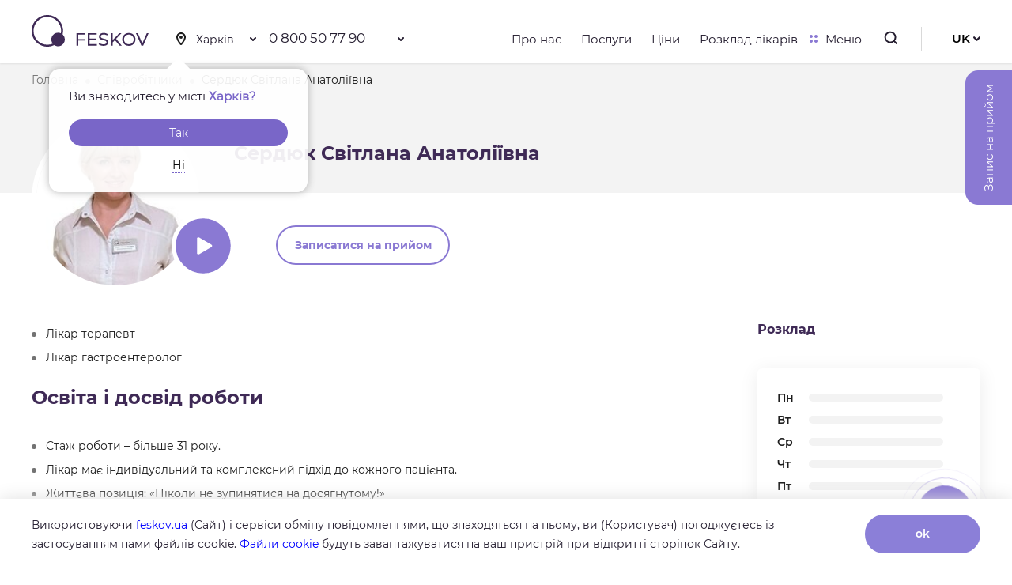

--- FILE ---
content_type: text/html; charset=UTF-8
request_url: https://feskov.ua/uk/doctors/serdyuk-svitlana-anatoliyivna
body_size: 16864
content:
<!DOCTYPE html>
<html>
<head>
	
	<meta charset="utf-8"> 

	<meta property="og:image" content="https://feskov.ua/wp-content/themes/feskov/img/og_logo.jpg">	
	<link rel="stylesheet"  href="https://feskov.ua/wp-content/themes/feskov/css/critical.css">		
	<meta name="viewport" content="initial-scale=1, maximum-scale=1, user-scalable=no">
	<link rel="shortcut icon" href="https://feskov.ua/wp-content/themes/feskov/fav.ico" type="image/x-icon" >
		
		<style>img:is([sizes="auto" i], [sizes^="auto," i]) { contain-intrinsic-size: 3000px 1500px }</style>
	<link rel="alternate" hreflang="uk" href="https://feskov.ua/uk/doctors/serdyuk-svitlana-anatoliyivna" />
<link rel="alternate" hreflang="ru" href="https://feskov.ua/doctors/serdyuk-svetlana-anatolevna" />
<link rel="alternate" hreflang="x-default" href="https://feskov.ua/doctors/serdyuk-svetlana-anatolevna" />

		<!-- All in One SEO 4.8.9 - aioseo.com -->
		<title>Сердюк Світлана Анатоліївна | Клініка професора Феськова О.М.</title>
	<meta name="robots" content="max-image-preview:large" />
	<link rel="canonical" href="https://feskov.ua/uk/doctors/serdyuk-svitlana-anatoliyivna" />
	<meta name="generator" content="All in One SEO (AIOSEO) 4.8.9" />
		<script type="application/ld+json" class="aioseo-schema">
			{"@context":"https:\/\/schema.org","@graph":[{"@type":"BreadcrumbList","@id":"https:\/\/feskov.ua\/uk\/doctors\/serdyuk-svitlana-anatoliyivna#breadcrumblist","itemListElement":[{"@type":"ListItem","@id":"https:\/\/feskov.ua\/uk#listItem","position":1,"name":"Home","item":"https:\/\/feskov.ua\/uk","nextItem":{"@type":"ListItem","@id":"https:\/\/feskov.ua\/uk\/doctors#listItem","name":"\u0421\u043f\u0456\u0432\u0440\u043e\u0431\u0456\u0442\u043d\u0438\u043a\u0438"}},{"@type":"ListItem","@id":"https:\/\/feskov.ua\/uk\/doctors#listItem","position":2,"name":"\u0421\u043f\u0456\u0432\u0440\u043e\u0431\u0456\u0442\u043d\u0438\u043a\u0438","item":"https:\/\/feskov.ua\/uk\/doctors","nextItem":{"@type":"ListItem","@id":"https:\/\/feskov.ua\/uk?doctors_categories=terapevt-uk#listItem","name":"\u0422\u0435\u0440\u0430\u043f\u0435\u0432\u0442"},"previousItem":{"@type":"ListItem","@id":"https:\/\/feskov.ua\/uk#listItem","name":"Home"}},{"@type":"ListItem","@id":"https:\/\/feskov.ua\/uk?doctors_categories=terapevt-uk#listItem","position":3,"name":"\u0422\u0435\u0440\u0430\u043f\u0435\u0432\u0442","item":"https:\/\/feskov.ua\/uk?doctors_categories=terapevt-uk","nextItem":{"@type":"ListItem","@id":"https:\/\/feskov.ua\/uk\/doctors\/serdyuk-svitlana-anatoliyivna#listItem","name":"\u0421\u0435\u0440\u0434\u044e\u043a \u0421\u0432\u0456\u0442\u043b\u0430\u043d\u0430 \u0410\u043d\u0430\u0442\u043e\u043b\u0456\u0457\u0432\u043d\u0430"},"previousItem":{"@type":"ListItem","@id":"https:\/\/feskov.ua\/uk\/doctors#listItem","name":"\u0421\u043f\u0456\u0432\u0440\u043e\u0431\u0456\u0442\u043d\u0438\u043a\u0438"}},{"@type":"ListItem","@id":"https:\/\/feskov.ua\/uk\/doctors\/serdyuk-svitlana-anatoliyivna#listItem","position":4,"name":"\u0421\u0435\u0440\u0434\u044e\u043a \u0421\u0432\u0456\u0442\u043b\u0430\u043d\u0430 \u0410\u043d\u0430\u0442\u043e\u043b\u0456\u0457\u0432\u043d\u0430","previousItem":{"@type":"ListItem","@id":"https:\/\/feskov.ua\/uk?doctors_categories=terapevt-uk#listItem","name":"\u0422\u0435\u0440\u0430\u043f\u0435\u0432\u0442"}}]},{"@type":"Organization","@id":"https:\/\/feskov.ua\/uk\/#organization","name":"\u041a\u043b\u0438\u043d\u0438\u043a\u0430 \u043f\u0440\u043e\u0444\u0435\u0441\u0441\u043e\u0440\u0430 \u0424\u0435\u0441\u044c\u043a\u043e\u0432\u0430","description":"\u041b\u0435\u0447\u0435\u043d\u0438\u0435 \u0432\u0441\u0435\u0445 \u0432\u0438\u0434\u043e\u0432 \u0431\u0435\u0441\u043f\u043b\u043e\u0434\u0438\u044f \u0432 \u042d\u041a\u041e \u0446\u0435\u043d\u0442\u0440\u0435 (\u043a\u043b\u0438\u043d\u0438\u043a\u0435) \u043e\u043f\u043b\u043e\u0434\u043e\u0442\u0432\u043e\u0440\u0435\u043d\u0438\u044f \u0438 \u0440\u0435\u043f\u0440\u043e\u0434\u0443\u043a\u0446\u0438\u0438 \u0447\u0435\u043b\u043e\u0432\u0435\u043a\u0430 \u0432 \u0423\u043a\u0440\u0430\u0438\u043d\u0435. \u041a\u043e\u043d\u0441\u0443\u043b\u044c\u0442\u0430\u0446\u0438\u044f \u043f\u0440\u043e\u0432\u043e\u0434\u0438\u0442\u0441\u044f \u0432 \u0446\u0435\u043d\u0442\u0440\u0435 \u0431\u0435\u0441\u043f\u043b\u043e\u0434\u0438\u044f \u0432 \u041a\u0438\u0435\u0432\u0435, \u0425\u0430\u0440\u044c\u043a\u043e\u0432\u0435 \u043f\u043e \u0442\u0435\u043b.:(057) 760 46 66","url":"https:\/\/feskov.ua\/uk\/","telephone":"+380577604666","logo":{"@type":"ImageObject","url":"https:\/\/feskov.ua\/wp-content\/themes\/feskov\/img\/logo.svg","@id":"https:\/\/feskov.ua\/uk\/doctors\/serdyuk-svitlana-anatoliyivna\/#organizationLogo"},"image":{"@id":"https:\/\/feskov.ua\/uk\/doctors\/serdyuk-svitlana-anatoliyivna\/#organizationLogo"},"sameAs":["https:\/\/www.facebook.com\/clinic.feskov","https:\/\/www.instagram.com\/clinic_feskov\/","https:\/\/www.youtube.com\/channel\/UCeKf2U7yPzp6TLkrThGyKPw"]},{"@type":"WebPage","@id":"https:\/\/feskov.ua\/uk\/doctors\/serdyuk-svitlana-anatoliyivna#webpage","url":"https:\/\/feskov.ua\/uk\/doctors\/serdyuk-svitlana-anatoliyivna","name":"\u0421\u0435\u0440\u0434\u044e\u043a \u0421\u0432\u0456\u0442\u043b\u0430\u043d\u0430 \u0410\u043d\u0430\u0442\u043e\u043b\u0456\u0457\u0432\u043d\u0430 | \u041a\u043b\u0456\u043d\u0456\u043a\u0430 \u043f\u0440\u043e\u0444\u0435\u0441\u043e\u0440\u0430 \u0424\u0435\u0441\u044c\u043a\u043e\u0432\u0430 \u041e.\u041c.","inLanguage":"uk","isPartOf":{"@id":"https:\/\/feskov.ua\/uk\/#website"},"breadcrumb":{"@id":"https:\/\/feskov.ua\/uk\/doctors\/serdyuk-svitlana-anatoliyivna#breadcrumblist"},"datePublished":"2023-11-21T17:57:44+03:00","dateModified":"2025-07-07T15:50:14+03:00"},{"@type":"WebSite","@id":"https:\/\/feskov.ua\/uk\/#website","url":"https:\/\/feskov.ua\/uk\/","name":"\u0426\u0435\u043d\u0442\u0440 (\u043a\u043b\u0438\u043d\u0438\u043a\u0430) \u042d\u041a\u041e \u043f\u0440\u043e\u0444\u0435\u0441\u0441\u043e\u0440\u0430 \u0424\u0435\u0441\u044c\u043a\u043e\u0432\u0430 \u0410.\u041c.","description":"\u041b\u0435\u0447\u0435\u043d\u0438\u0435 \u0432\u0441\u0435\u0445 \u0432\u0438\u0434\u043e\u0432 \u0431\u0435\u0441\u043f\u043b\u043e\u0434\u0438\u044f \u0432 \u042d\u041a\u041e \u0446\u0435\u043d\u0442\u0440\u0435 (\u043a\u043b\u0438\u043d\u0438\u043a\u0435) \u043e\u043f\u043b\u043e\u0434\u043e\u0442\u0432\u043e\u0440\u0435\u043d\u0438\u044f \u0438 \u0440\u0435\u043f\u0440\u043e\u0434\u0443\u043a\u0446\u0438\u0438 \u0447\u0435\u043b\u043e\u0432\u0435\u043a\u0430 \u0432 \u0423\u043a\u0440\u0430\u0438\u043d\u0435. \u041a\u043e\u043d\u0441\u0443\u043b\u044c\u0442\u0430\u0446\u0438\u044f \u043f\u0440\u043e\u0432\u043e\u0434\u0438\u0442\u0441\u044f \u0432 \u0446\u0435\u043d\u0442\u0440\u0435 \u0431\u0435\u0441\u043f\u043b\u043e\u0434\u0438\u044f \u0432 \u041a\u0438\u0435\u0432\u0435, \u0425\u0430\u0440\u044c\u043a\u043e\u0432\u0435 \u043f\u043e \u0442\u0435\u043b.:(057) 760 46 66","inLanguage":"uk","publisher":{"@id":"https:\/\/feskov.ua\/uk\/#organization"}}]}
		</script>
		<!-- All in One SEO -->


<!-- The SEO Framework by Sybre Waaijer -->
<meta name="robots" content="max-snippet:-1,max-image-preview:standard,max-video-preview:-1" />
<link rel="canonical" href="https://feskov.ua/uk/doctors/serdyuk-svitlana-anatoliyivna" />
<meta property="og:type" content="article" />
<meta property="og:locale" content="uk_UA" />
<meta property="og:site_name" content="Клініка професора Феськова О.М." />
<meta property="og:title" content="Сердюк Світлана Анатоліївна" />
<meta property="og:url" content="https://feskov.ua/uk/doctors/serdyuk-svitlana-anatoliyivna" />
<meta property="article:published_time" content="2023-11-21T14:57:44+00:00" />
<meta property="article:modified_time" content="2025-07-07T12:50:14+00:00" />
<meta name="twitter:card" content="summary_large_image" />
<meta name="twitter:title" content="Сердюк Світлана Анатоліївна" />
<script type="application/ld+json">{"@context":"https://schema.org","@graph":[{"@type":"WebSite","@id":"https://feskov.ua/uk#/schema/WebSite","url":"https://feskov.ua/uk","name":"Клініка професора Феськова О.М.","description":"Лечение всех видов бесплодия в ЭКО центре (клинике) оплодотворения и репродукции человека в Украине. Консультация проводится в центре бесплодия в Киеве, Харькове по тел.:(057) 760 46 66","inLanguage":"uk","potentialAction":{"@type":"SearchAction","target":{"@type":"EntryPoint","urlTemplate":"https://feskov.ua/uk/search/{search_term_string}"},"query-input":"required name=search_term_string"},"publisher":{"@type":"Organization","@id":"https://feskov.ua/uk#/schema/Organization","name":"Клініка професора Феськова О.М.","url":"https://feskov.ua/uk"}},{"@type":"WebPage","@id":"https://feskov.ua/uk/doctors/serdyuk-svitlana-anatoliyivna","url":"https://feskov.ua/uk/doctors/serdyuk-svitlana-anatoliyivna","name":"Сердюк Світлана Анатоліївна","inLanguage":"uk","isPartOf":{"@id":"https://feskov.ua/uk#/schema/WebSite"},"breadcrumb":{"@type":"BreadcrumbList","@id":"https://feskov.ua/uk#/schema/BreadcrumbList","itemListElement":[{"@type":"ListItem","position":1,"item":"https://feskov.ua/uk","name":"Клініка професора Феськова О.М."},{"@type":"ListItem","position":2,"item":"https://feskov.ua/uk/doctors","name":"Співробітники"},{"@type":"ListItem","position":3,"name":"Сердюк Світлана Анатоліївна"}]},"potentialAction":{"@type":"ReadAction","target":"https://feskov.ua/uk/doctors/serdyuk-svitlana-anatoliyivna"},"datePublished":"2023-11-21T14:57:44+00:00","dateModified":"2025-07-07T12:50:14+00:00"}]}</script>
<!-- / The SEO Framework by Sybre Waaijer | 22.39ms meta | 5.92ms boot -->

<link rel="https://api.w.org/" href="https://feskov.ua/uk/wp-json/" /><link rel="EditURI" type="application/rsd+xml" title="RSD" href="https://feskov.ua/xmlrpc.php?rsd" />
<link rel="alternate" title="oEmbed (JSON)" type="application/json+oembed" href="https://feskov.ua/uk/wp-json/oembed/1.0/embed?url=https%3A%2F%2Ffeskov.ua%2Fuk%2Fdoctors%2Fserdyuk-svitlana-anatoliyivna" />
<link rel="alternate" title="oEmbed (XML)" type="text/xml+oembed" href="https://feskov.ua/uk/wp-json/oembed/1.0/embed?url=https%3A%2F%2Ffeskov.ua%2Fuk%2Fdoctors%2Fserdyuk-svitlana-anatoliyivna&#038;format=xml" />
<meta name="generator" content="WPML ver:4.6.8 stt:1,46,55;" />
		<script>
			document.documentElement.className = document.documentElement.className.replace( 'no-js', 'js' );
		</script>
				<style>
			.no-js img.lazyload { display: none; }
			figure.wp-block-image img.lazyloading { min-width: 150px; }
							.lazyload { opacity: 0; }
				.lazyloading {
					border: 0 !important;
					opacity: 1;
					background: rgba(255, 255, 255, 0) url('https://feskov.ua/wp-content/plugins/wp-smush-pro/app/assets/images/smush-lazyloader-5.gif') no-repeat center !important;
					background-size: 16px auto !important;
					min-width: 16px;
				}
					</style>
		<script>var defcity = "kharkov";</script></head>
<body>
	<!-- Google Tag Manager -->
	<script>(function(w,d,s,l,i){w[l]=w[l]||[];w[l].push({'gtm.start':
		new Date().getTime(),event:'gtm.js'});var f=d.getElementsByTagName(s)[0],
	j=d.createElement(s),dl=l!='dataLayer'?'&l='+l:'';j.async=true;j.src=
	'https://www.googletagmanager.com/gtm.js?id='+i+dl;f.parentNode.insertBefore(j,f);
})(window,document,'script','dataLayer','GTM-5Q8ZTC7');</script>
	<!-- End Google Tag Manager -->

	<div class="overflow_menu">		
		<div class="left_block"></div>
		<div class="menu">
	<div class="top">
		<div class="prev"></div>
		<b>Меню</b>
		<i class="log_in">Увійти</i>
		<span></span>
	</div>

<ul id="menu-verhnee-menyu-ukrainskij" class=""><li id="menu-item-1505" class="menu-item menu-item-type-post_type menu-item-object-page menu-item-has-children menu-item-1505"><a href="https://feskov.ua/uk/services">Послуги</a>
<ul class="sub-menu">
	<li id="menu-item-1506" class="menu-item menu-item-type-taxonomy menu-item-object-service_categories menu-item-1506"><a href="https://feskov.ua/uk/services/ekz">Екстракорпоральне запліднення: ЕКЗ (IVF)</a></li>
	<li id="menu-item-1507" class="menu-item menu-item-type-taxonomy menu-item-object-service_categories menu-item-1507"><a href="https://feskov.ua/uk/services/vagitnist">Вагітність</a></li>
	<li id="menu-item-1508" class="menu-item menu-item-type-taxonomy menu-item-object-service_categories menu-item-1508"><a href="https://feskov.ua/uk/services/likuvannya-bezpliddya">Безпліддя</a></li>
	<li id="menu-item-1509" class="menu-item menu-item-type-taxonomy menu-item-object-service_categories menu-item-1509"><a href="https://feskov.ua/uk/services/operativna-ginekologiya">Оперативна гінекологія</a></li>
	<li id="menu-item-1510" class="menu-item menu-item-type-taxonomy menu-item-object-service_categories menu-item-1510"><a href="https://feskov.ua/uk/services/urologiya-ta-andrologiya">Урологія та Андрологія</a></li>
	<li id="menu-item-1512" class="menu-item menu-item-type-taxonomy menu-item-object-service_categories menu-item-1512"><a href="https://feskov.ua/uk/services/ginekologiya-uk">Гінекологія</a></li>
	<li id="menu-item-1511" class="menu-item menu-item-type-taxonomy menu-item-object-service_categories menu-item-1511"><a href="https://feskov.ua/uk/services/analizi-ta-diagnostika">Аналізи та Діагностика</a></li>
	<li id="menu-item-7096" class="menu-item menu-item-type-post_type menu-item-object-page menu-item-7096"><a href="https://feskov.ua/uk/services/genetichni-obstezhennya">Генетичні обстеження</a></li>
	<li id="menu-item-7115" class="menu-item menu-item-type-post_type menu-item-object-page menu-item-7115"><a href="https://feskov.ua/uk/services/prijom-fahivtsiv">Прийом фахівців</a></li>
	<li id="menu-item-7114" class="menu-item menu-item-type-post_type menu-item-object-page menu-item-7114"><a href="https://feskov.ua/uk/services/klitinna-terapiya">Клітинна терапія</a></li>
	<li id="menu-item-7095" class="menu-item menu-item-type-post_type menu-item-object-page menu-item-7095"><a href="https://feskov.ua/uk/services/kriobank">Кріобанк</a></li>
</ul>
</li>
<li id="menu-item-1476" class="menu-item menu-item-type-post_type menu-item-object-page menu-item-has-children menu-item-1476"><a href="https://feskov.ua/uk/about">Про нас</a>
<ul class="sub-menu">
	<li id="menu-item-1487" class="menu-item menu-item-type-post_type_archive menu-item-object-doctors menu-item-1487"><a href="https://feskov.ua/uk/doctors">Співробітники</a></li>
	<li id="menu-item-1477" class="menu-item menu-item-type-post_type menu-item-object-page menu-item-1477"><a href="https://feskov.ua/uk/certificates">Сертифікати</a></li>
	<li id="menu-item-1478" class="menu-item menu-item-type-post_type menu-item-object-page menu-item-1478"><a href="https://feskov.ua/uk/reviews">Відгуки</a></li>
	<li id="menu-item-1479" class="menu-item menu-item-type-post_type menu-item-object-page menu-item-1479"><a href="https://feskov.ua/uk/scientific-work">Наукова робота</a></li>
	<li id="menu-item-1488" class="menu-item menu-item-type-post_type_archive menu-item-object-vacancy menu-item-1488"><a href="https://feskov.ua/uk/vacancy">Вакансії</a></li>
	<li id="menu-item-1480" class="menu-item menu-item-type-post_type menu-item-object-page current_page_parent menu-item-1480"><a href="https://feskov.ua/uk/blog">Блог</a></li>
	<li id="menu-item-1481" class="menu-item menu-item-type-post_type menu-item-object-page menu-item-1481"><a href="https://feskov.ua/uk/encyclopedy">Енциклопедія</a></li>
</ul>
</li>
<li id="menu-item-1489" class="menu-item menu-item-type-post_type_archive menu-item-object-sales menu-item-1489"><a href="https://feskov.ua/uk/sales">Акції</a></li>
<li id="menu-item-1482" class="menu-item menu-item-type-post_type menu-item-object-page menu-item-1482"><a href="https://feskov.ua/uk/prices">Ціни</a></li>
<li id="menu-item-1483" class="menu-item menu-item-type-post_type menu-item-object-page menu-item-1483"><a href="https://feskov.ua/uk/doctors-schedule">Розклад лікарів</a></li>
<li id="menu-item-1484" class="menu-item menu-item-type-post_type menu-item-object-page menu-item-1484"><a href="https://feskov.ua/uk/contacts">Контакти</a></li>
<li id="menu-item-9643" class="open_sign_up menu-item menu-item-type-custom menu-item-object-custom menu-item-9643"><a href="#">Записатися на прийом</a></li>
<li id="menu-item-1485" class="result menu-item menu-item-type-post_type menu-item-object-page menu-item-1485"><a href="https://feskov.ua/uk/analysys_results">Результати аналізів</a></li>
<li id="menu-item-1486" class="result menu-item menu-item-type-post_type menu-item-object-page menu-item-1486"><a href="https://feskov.ua/uk/online-payment">Оплата онлайн</a></li>
<li id="menu-item-9640" class="menu-item menu-item-type-post_type menu-item-object-page menu-item-9640"><a href="https://feskov.ua/uk/karta">Карта сайту</a></li>
</ul>		

	
	<div class="scroll_down"></div>
	<div class="lang_menu_block">
					<a href="https://feskov.ua/uk/doctors/serdyuk-svitlana-anatoliyivna" class="active">UK</a>
					<a href="https://feskov.ua/doctors/serdyuk-svetlana-anatolevna" class="">RU</a>
					<a href="https://feskov.ua/en" class="">EN</a>
			</div>
	<div class="soc_block">
		<p>Ми в соціальних мережах:</p>

		<a target="_blank" href="https://www.instagram.com/clinic_feskov/" class="soc insta"></a>
		<a target="_blank" href="https://www.facebook.com/clinic.feskov" class="soc facebook"></a>
		<a target="_blank" href="https://www.youtube.com/channel/UCeKf2U7yPzp6TLkrThGyKPw" class="soc youtube"></a>
	</div>
</div>	</div>

	<div class="header">
		<div class="container">
			<div class="left">
				<a href="https://feskov.ua/uk" class="logo"><img  alt="logo" data-src="https://feskov.ua/wp-content/themes/feskov/img/logo.svg" class="lazyload" src="[data-uri]"><noscript><img src="https://feskov.ua/wp-content/themes/feskov/img/logo.svg" alt="logo"></noscript></a>
				<div class="adress">
					<div class="styled-select">
						<form action="https://feskov.ua/wp-admin/admin-post.php" method="post" class="top_city_select">
							<input type="hidden" name="action" value="chose_city">
							<select name="city" class="city" id="checity">
								<option value="kiev" >Київ</option>
								<option value="kharkov" >Харків</option>
							</select>
						</form>
						<span></span>
						<ul id="idddq">
							<li class="btn_kiev" data-city="kiev">Київ</li>
							<li class="btn_kharkov" data-city="kharkov">Харків</li>
						</ul>
					</div>

<div class="ask-city-go" id="idkfaf"><p class="ask-city-desktop__title no-wrap">
        Ви знаходитесь у місті        <span class="ask-city-desktop__name">Харків?</span></p> 
		<a class="ask-city-desktop__btn btn_kharkov" href="#" data-city="kharkov">Так</a>
		<a class="ask-city-desktop__refuse btn_kiev" href="#" data-city="kiev">Ні</a>
</div>				

													<ul class="phone cityoff city-kharkov">
								<li><a href="tel:0 800 50 77 90">0 800 50 77 90</a></li>
								<span></span>	
								<div class="phone_popup">
																			<p><a class="pho" href="tel:+38 098 100 76 76">+38 098 100 76 76</a><br>
											<a href=""></a>
										</p>
																			<p><a class="pho" href="tel:+38 066 100 76 76">+38 066 100 76 76</a><br>
											<a href=""></a>
										</p>
																			<p><a class="pho" href="tel:+38 093 100 76 76">+38 093 100 76 76</a><br>
											<a href=""></a>
										</p>
																			<p><a class="pho" href="tel:+38 057 760 46 66">+38 057 760 46 66</a><br>
											<a href="https://feskov.ua/contacts">вул. Холодногірська, 15</a>
										</p>
																	</div>		
							</ul>
															<ul class="phone cityoff city-kiev">
									<li><a class="pho" href="tel:0 800 50 77 90">0 800 50 77 90</a></li>
									<span></span>	
									<div class="phone_popup">
																					<p><a class="pho" href="tel:+38 098 100 76 76">+38 098 100 76 76</a><br>
												<a href="https://feskov.ua/contacts"></a>
											</p>
																					<p><a class="pho" href="tel:+38 066 100 76 76">+38 066 100 76 76</a><br>
												<a href="https://feskov.ua/contacts"></a>
											</p>
																					<p><a class="pho" href="tel:+38 093 100 76 76">+38 093 100 76 76</a><br>
												<a href="https://feskov.ua/contacts"></a>
											</p>
																					<p><a class="pho" href="tel:+38 044 330 08 68">+38 044 330 08 68</a><br>
												<a href="https://feskov.ua/contacts">вул. Юлії Здановської, 71Е</a>
											</p>
																			</div>		
								</ul>
													</div>
					</div>
					<div class="right">
	

						<ul class="forvard_menu">	
								<li id="menu-item-5008" class="menu-item menu-item-type-post_type menu-item-object-page menu-item-5008"><a href="https://feskov.ua/uk/about">Про нас</a></li>
<li id="menu-item-5007" class="menu-item menu-item-type-post_type menu-item-object-page menu-item-5007"><a href="https://feskov.ua/uk/services">Послуги</a></li>
<li id="menu-item-5010" class="menu-item menu-item-type-post_type menu-item-object-page menu-item-5010"><a href="https://feskov.ua/uk/prices">Ціни</a></li>
<li id="menu-item-5009" class="menu-item menu-item-type-post_type menu-item-object-page menu-item-5009"><a href="https://feskov.ua/uk/doctors-schedule">Розклад лікарів</a></li>
							
							<li><a href="#" class="menu js_open_menu"><span></span>Меню</a></li>
						</ul>					

					
					
						<!--ul class="forvard_menu">
							<li><a href="https://feskov.ua/uk/about">Про нас</a></li>
							<li><a href="https://feskov.ua/uk/services">Послуги</a></li>
							
							<li><a href="https://feskov.ua/uk/prices">Ціни</a></li>
							<li><a href="https://feskov.ua/uk/doctors-schedule">Розклад лікарів</a></li>
							<li><a href="#" class="menu js_open_menu"><span></span>Меню</a></li>
						</ul-->
						<form action="https://feskov.ua/uk" class="form_search">
							<input name="s" type="text">
							<input name="btn" type="submit">
							<span></span>		
						</form>
						<div class="search">
							<span></span>
						</div>
													<!--<p class="log_in">Увійти</p>-->
															<div class="lang">
									<ul>
										<li><a>UK</a></li>
																						<li><a href="https://feskov.ua/doctors/serdyuk-svetlana-anatolevna">RU</a></li>
																							<li><a href="https://feskov.ua/en">EN</a></li>
																					<span></span>
									</ul>
								</div>
							</div>
						</div>
					</div><link rel="stylesheet"  href="https://feskov.ua/wp-content/themes/feskov/css/doc.css">	
	<div class="doctor_page">
		<div class="head_block">
			<div class="container">
				<div class="brechams">
					<div class="container">
						<a href="https://feskov.ua/uk">Головна</a>
						<a href="https://feskov.ua/uk/doctors">Співробітники</a>
						<span >Сердюк Світлана Анатоліївна</span>
					</div>
				</div>
				<div class="head">
					<div class="avatar">

						<div class="img">
							<img  alt="video icon" data-src="https://feskov.ua/wp-content/uploads/2023/11/Foto-Serdyuk1.jpg" class="lazyload" src="[data-uri]"><noscript><img src="https://feskov.ua/wp-content/uploads/2023/11/Foto-Serdyuk1.jpg" alt="video icon"></noscript>
							<a data-fancybox href="https://youtube.com/shorts/PObQwo-iwDw"></a>
							<b class="soza">
															</b>
						</div>


					</div>
					<div class="h1" class="aos-init" data-aos="fade-up" data-aos-duration="1400" >
						<h1 class="aos-init" data-aos="fade-up" data-aos-duration="1400" data-aos-delay="300">Сердюк Світлана Анатоліївна</h1>

						<a href="#" class="open_sign_up" data-doctor-id="9968">Записатися на прийом</a>
					</div>
				</div>

			</div>
		</div>
		<div class="container">
			<div class="grid">
				<div class="left">
					<ul>
<li>Лікар терапевт</li>
<li>Лікар гастроентеролог</li>
</ul>

					<h2>Освіта і досвід роботи</h2>
					<ul>
<li>Стаж роботи &#8211; більше 31 року.</li>
<li>Лікар має індивідуальний та комплексний підхід до кожного пацієнта.</li>
<li>Життєва позиція: «Ніколи не зупинятися на досягнутому!»</li>
</ul>
				</div>
				<div class="right">
					<div class="mob_position">
						<h3>Розклад</h3>
						<div class="schedule_global_block">

							<div class="schedule">
																<div class="monday one-day">
				<div class="day">Пн</div>
				<div class="time ">
					<span class="output"></span>
				</div>
				<div class="time_modal"><span></span></div>
			</div><div class="tuesday one-day">
				<div class="day">Вт</div>
				<div class="time ">
					<span class="output"></span>
				</div>
				<div class="time_modal"><span></span></div>
			</div><div class="wednesday one-day">
				<div class="day">Ср</div>
				<div class="time ">
					<span class="output"></span>
				</div>
				<div class="time_modal"><span></span></div>
			</div><div class="thursday one-day">
				<div class="day">Чт</div>
				<div class="time ">
					<span class="output"></span>
				</div>
				<div class="time_modal"><span></span></div>
			</div><div class="friday one-day">
				<div class="day">Пт</div>
				<div class="time ">
					<span class="output"></span>
				</div>
				<div class="time_modal"><span></span></div>
			</div><div class="saturday one-day">
				<div class="day">Сб</div>
				<div class="time ">
					<span 9:00-13:00>9:00-13:00</span>
				</div>
				<div class="time_modal"><span>9:00-13:00</span></div>
			</div><div class="sunday one-day">
				<div class="day">Вс</div>
				<div class="time ">
					<span class="output"></span>
				</div>
				<div class="time_modal"><span></span></div>
			</div>							</div>
						</div>
					</div>
					<h3>Задати питання лікарю</h3>
					
<div class="wpcf7 no-js" id="wpcf7-f804-o1" lang="ru-RU" dir="ltr" data-wpcf7-id="804">
<div class="screen-reader-response"><p role="status" aria-live="polite" aria-atomic="true"></p> <ul></ul></div>
<form action="/uk/doctors/serdyuk-svitlana-anatoliyivna#wpcf7-f804-o1" method="post" class="wpcf7-form init" aria-label="Контактная форма" novalidate="novalidate" data-status="init">
<fieldset class="hidden-fields-container"><input type="hidden" name="_wpcf7" value="804" /><input type="hidden" name="_wpcf7_version" value="6.1.2" /><input type="hidden" name="_wpcf7_locale" value="ru_RU" /><input type="hidden" name="_wpcf7_unit_tag" value="wpcf7-f804-o1" /><input type="hidden" name="_wpcf7_container_post" value="0" /><input type="hidden" name="_wpcf7_posted_data_hash" value="" />
</fieldset>
<p><span class="wpcf7-form-control-wrap" data-name="fullname"><input size="40" maxlength="400" class="wpcf7-form-control wpcf7-text wpcf7-validates-as-required" aria-required="true" aria-invalid="false" placeholder="Ваше имя*" value="" type="text" name="fullname" /></span><br />
<span class="wpcf7-form-control-wrap" data-name="email"><input size="40" maxlength="400" class="wpcf7-form-control wpcf7-email wpcf7-validates-as-required wpcf7-text wpcf7-validates-as-email" aria-required="true" aria-invalid="false" placeholder="Ваш email*" value="" type="email" name="email" /></span><br />
<span class="wpcf7-form-control-wrap" data-name="message"><textarea cols="40" rows="10" maxlength="2000" class="wpcf7-form-control wpcf7-textarea wpcf7-validates-as-required" aria-required="true" aria-invalid="false" placeholder="Ваш вопрос*" name="message"></textarea></span><br />
<input class="wpcf7-form-control wpcf7-submit has-spinner button" type="submit" value="Отправить" />
</p><div class="wpcf7-response-output" aria-hidden="true"></div>
</form>
</div>
				</div>
				<div class="center">
					<h2>Виконувані процедури</h2>
										<div class="slide_toggle">
						<b>Лікування<span class="open">Розгорнути +</span><span class="hide">Приховати -</span></b>
						<div class="content">
							<ul>
<li>захворювання дихальної системи (ГРЗ, трахеїти, бронхіти, пневмонії);</li>
<li>кардіологічні захворювання (гіпертонічна хвороба, ІХС, нейроциркуляторні дистонії)</li>
</ul>
						</div>
					</div>
										<div class="slide_toggle">
						<b>Консультації<span class="open">Розгорнути +</span><span class="hide">Приховати -</span></b>
						<div class="content">
							<ul>
<li>перед оперативними втручаннями;</li>
<li>перед лікувально-діагностичними маніпуляціями</li>
</ul>
						</div>
					</div>
					
					<div class="comments_slider_doctor_page">
						<div class="head_slider">
							<h2>Відгуки</h2>
							<div class="arrows">
								<div class="prev"></div>
								<div class="next"></div>
							</div>

						</div>
						<div class="comments_slider owl-carousel " >
														<div class="slide item">
								<b>Аліса Станіславівна</b>
								<p> Дуже комфортно, коли клініка близько, а лікар завжди готовий допомогти.
Терапевт Сердюк Світлана Анатолівна детально пояснює кожен крок лікування та результати аналізів.</p>
								<i>Читати відгук</i>
							</div>	
														<div class="slide item">
								<b>Карина</b>
								<p>Стала на облік по вагітності в Клініці професора Феськова у Києві. Уперше потрапила на прийом до терапевта Світлани Анатоліївни Сердюк. Залишилися тільки приємні враження. Лікар досвідчена та викликає довіру. Думаю, що і після пологів з радістю буду ходити до цієї лікарки у разі потреби</p>
								<i>Читати відгук</i>
							</div>	
														<div class="slide item">
								<b>Марина</b>
								<p>Гастроентеролог допомогла. Онлайн-консультація, поки я не в Києві була це дуже зручно.</p>
								<i>Читати відгук</i>
							</div>	
														<div class="slide item">
								<b>Аліса</b>
								<p>Відвідала прийом терапевта Сердюк Світлани Анатоліївни перед операцією. Все швидко, чітко. Одразу на руки видали заключення. Аналізи теж всі у лабораторії здала і все було у лікаря не прийомі, мені не довелося окремо ті аналізи друкувати чи ще щось з ними робити.</p>
								<i>Читати відгук</i>
							</div>	
													</div>
					</div>

									</div>
			</div>
		</div>
	</div>
<link rel="stylesheet" href="https://fonts.googleapis.com/css?family=Roboto:400,400i,500,700&amp;subset=cyrillic,cyrillic-ext,latin-ext">


				<div class="form_blur_end">
					<div class="container">
						<b>Якщо у вас залишились питання, зв‘яжіться з нами по телефону</b>
							<a class="phonend cityoff city-kharkov" href="tel:0 800 50 77 90">0 800 50 77 90</a>
							<a class="phonend cityoff city-kiev"    href="tel:0 800 50 77 90">0 800 50 77 90</a>
					</div>
				</div>


<a href="#" class="slicker_element_1 open_sign_up">Запис на прийом</a>
<a href="#" class="slicker_element_2 write_to_us"></a>	

<div id="omnik">
	<a href="https://t.me/feskov_clinic_bot" target="_blank" id="omnik1"> </a>
	<a href="#" id="omnik2"> </a>
</div>






<div class="overlay">
	<form action="https://feskov.ua/wp-admin/admin-post.php" method="POST" class="change_my_profile_popup">
		<div class="close"></div>
		<b>Смена Email</b>
		<input type="hidden" name="action" value="edit_profile">
		<input type="text" name="Login" class="input_text" placeholder="Логин">
		<input type="text" name="Phone" class="input_text" placeholder="Номер телефона">
		
		<input type="submit" value="Продовжити" class="button">
	</form>
	
	
	<form action="https://feskov.ua/wp-admin/admin-post.php" method="POST" class="confirm_change_my_profile_popup">
		<div class="close"></div>
		<b>Смена Email</b>
		
		<p class="preform_message">В течение минуты на Ваш номер придет sms-сообщение с паролем. Если не получили сообщение, обратитесь в call-центр по номеру 0 800 50 77 90</p>
		<input type="hidden" name="action" value="confirm_edit_profile">
		<input type="text" required name="Login" class="input_text" placeholder="Логин">
		<input type="text" required name="Code" class="input_text" placeholder="Код из смс">
		<input type="email" required name="Email" class="input_text" placeholder="Новый email">

		<input type="submit" value="Продовжити" class="button">
	</form>
	
	
	
	<form action="https://feskov.ua/wp-admin/admin-post.php" method="post" class="log_in_popup">
		<div class="close"></div>
		<b>Вхід в особистий кабінет</b>

		

		<select class="select_sity js-example-basic-single" name="city">
			<option value="kharkov">Харків</option>
			<option value="kiev">Київ</option>
		</select>
		
		<input type="hidden" name="action" value="login">
		<input type="text" class="input_text" required name="Login" placeholder="Логін">
		<label for="">
			<input type="password" class="input_text" required name="Password" placeholder="Пароль">
			<a href="#" class="forgot_your_password_popup">Забули пароль?</a>
		</label>

		<input type="submit" value="Увійти" class="button">
		
		<div class="error_all_form" style="display: none">
			Неверный логин или пароль		</div>
		<a href="#" class="sign_up open_check_in">Зареєструватися</a>
	</form>
	
	
	<form action="https://feskov.ua/wp-admin/admin-post.php" method="post" class="reset_password_popup">
		<div class="close"></div>
		<b>Забули пароль</b>
		<input type="hidden" name="action" value="reset_password">
		<input type="text" name="Login" class="input_text" placeholder="Логін">
		
		<input type="text" name="Phone" class="input_text" placeholder="Телефон">
		<input type="submit" value="Скинути пароль" class="button">
		<a href="#" class="sign_up open_log_in">Увійти</a>
	</form>
	
	
	<form action="https://feskov.ua/wp-admin/admin-post.php" method="post" class="confirm_reset_password_popup" autocomplete="off">
		<div class="close"></div>
		<b>Забули пароль</b>
		<input type="hidden" name="action" value="confirm_reset_password">
		<input type="text" name="Login" placeholder="Логін">
		<input type="text" class="input_text" name="Code" placeholder="Код з СМС">
		<input type="password" name="Password" class="password_input" placeholder="Новий пароль">
		<input type="password" name="Password_repeat" class="password_repeat_input" placeholder="Новий пароль">
		<input type="submit" value="Підтвердіть зміну паролю" class="button">
		<a href="#" class="sign_up open_log_in">Увійти</a>
	</form>

	<!--form action="" method="GET" class="select_city_popup">
		<div class="close"></div>
		<b>Виберіть місто</b>
		<div class="flex">
			<label for="kiev" class="cheked">
				<input name="city" type="radio" id="kiev" value="kiev" checked class="statusk">
				<p class="check">Київ</p>
			</label>
			<label for="harkov">
				<input name="city" type="radio" id="kharkov" value="kharkov" class="statusk">
				<p class="check">Харків</p>
			</label>
		</div>
		<input type="submit" value="Підтвердити" class="button" id="clickok">
	</form-->
	
	<form action="" method="GET" class="select_city_popup">
		<div class="close"></div>
		<b>Оберіть мову</b>
		<div class="flex">
												<a class="selelang" href="https://feskov.ua/uk/doctors/serdyuk-svitlana-anatoliyivna">UK</a><br>
													<a class="selelang" href="https://feskov.ua/doctors/serdyuk-svetlana-anatolevna">RU</a><br>
													<a class="selelang" href="https://feskov.ua/en">EN</a><br>
								
		</div>
		<!--
		<b>Виберіть місто</b>
		<div class="flex">
			<label for="kiev" class="cheked">
				<input name="city" type="radio" id="kiev" value="kiev" checked class="statusk">
				<p class="check">Київ</p>
			</label>
			<label for="harkov">
				<input name="city" type="radio" id="kharkov" value="kharkov" class="statusk">
				<p class="check">Харків</p>
			</label>
		</div>
		<input type="submit" value="Підтвердити" class="button" id="clickok">
		-->
		
		
	</form>














	<form action="" class="application_sent_city_popup">
		<div class="close"></div>
		<b>Заявку відправлено</b>
		<div class="button">Ок</div>
	</form>
	
	

	<form action="" class="success_registration">
		<div class="close"></div>
		<b>Ви успішно зареєструвались</b>
		<div class="button">Ок</div>
		<a href="#" class="sign_up open_log_in">Увійти</a>
	</form>
	
	

	<form action="" class="success_reset_password">
		<div class="close"></div>
		<b>Пароль змiнено</b>
		<div class="button">Ок</div>
		<a href="#" class="sign_up open_log_in">Увійти</a>
	</form>
	
	
	<form action="" class="analisys_sended_popup">
		<div class="close"></div>
		<b>Аналізи відправлені</b>
		<p>Перевірте свою пошту протягом 5 хвилин</p>
		<div class="button">Ок</div>
	</form>
	
	
	<form action="" class="materials_sended_popup">
		<div class="close"></div>
		<b>Матеріали надіслано</b>
		<p>Перевірте свою пошту</p>
		<div class="button">Ок</div>
	</form>
	
	
	
	<form action="" class="success_payment_popup">
		<div class="close"></div>
		<b>Оплата пройшла успішно</b>
		<div class="button">Ок</div>
	</form>
	
	
	<form action="" class="failed_payment_popup">
		<div class="close"></div>
		<b>Оплата не вдалася</b>
		<div class="button">Ок</div>
	</form>
	
	
	
	
	<form action="" class="email_changed_popup">
		<div class="close"></div>
		<b>Email успешно изменен</b>
		<div class="button">Ок</div>
	</form>
	
	
	
	<form action="" class="analisys_failed_popup">
		<div class="close"></div>
		<b>Аналізи не відправлені</b>
		<p>Перевірте правильність введених даних</p>
		<div class="button">Ок</div>
	</form>

	<form action="https://feskov.ua/wp-admin/admin-post.php" method="POST" class="check_in_popup">
		<input type="hidden" name="action" value="api_sign_up">
		<div class="close"></div>
		<b>Реєстрація</b>

		<div class="step_1">
			<div class="flex_patient">
				<div class="show_patient">
					<input type="text" class="input_text" name="Login" placeholder="Придумайте логин">
					<!--<div class="error_in_popups">Такой логин уже существует</div>-->
					<input type="password" class="input_text password_input" name="Password" placeholder="Придумайте пароль">
					<input type="password" class="input_text password_repeat_input" name="Password_repeat" placeholder="Повторіть пароль">
					<select class="select_sity js-example-basic-single" name="city">
						<option value="kharkov">Харків</option>
						<option value="kiev">Київ</option>
					</select>
					<label for="" class="date_label">
						
						<input type="date" class="input_text"  name="Birthday"  onchange="this.className=(this.value!=''?'has-value':'')" placeholder="Дата народження"/>
					</label>
					<input type="text" class="input_text" name="Phone" placeholder="Телефон">

				</div>
			</div>
		</div>
		<input type="submit" value="Продолжить" class="next_step">
		<div class="error_all_form" style="display: none">
			Произошла ошибка. Позвоните по номеру 0 800 50 77 90		</div>
		<p class="already">Ви вже зареєстровані?<a href="#" class="open_log_in">Увійти</a></p>
	</form>


	<form action="https://feskov.ua/wp-admin/admin-post.php" method="POST" class="confirm_check_in_popup">
		<input type="hidden" name="action" value="api_confirm_sign_up">
		<div class="close"></div>
		<b>Підтвердження реєстрації</b>

		<div class="step_1">
			<div class="flex_patient">
				<div class="show_patient">
					<input type="text" name="Login" class="input_text" placeholder="Логін">
					<input type="text" name="Code" class="input_text" placeholder="Код из sms сообщения">
				</div>
			</div>
		</div>
		<input type="submit" value="Продолжить" class="next_step">
		<p class="already">Ви вже зареєстровані?<a href="#" class="open_log_in">Увійти</a></p>
	</form>

	<div class="form_online main_form">
		<div class="container">
			<div class="loading">
				<img  alt="loading icon" data-src="/wp-content/themes/feskov/img/loading.gif" class="lazyload" src="[data-uri]"><noscript><img src="/wp-content/themes/feskov/img/loading.gif" alt="loading icon"></noscript>
			</div>
			<form id="make_order" action="https://feskov.ua/wp-admin/admin-ajax.php">
				<input type="hidden" name="action" value="make_order">
				<span class="close"></span>
				<b>Записаться на прием</b>
				<select  class="doctor-single" name="doctor" required="">
					<option value="" disabled selected hidden>Выберите доктора</option>
									</select>
				<div class="margin"></div>
				<select  class="cause-single" name="cause" required="">
					<option value="" disabled selected hidden>Причина посещения</option>
				</select>
				<div class="flex-input">
					<input type="text" class="myCalendarInForm date" placeholder="Дата" required="">
					<div class="error_in_popups no-date-available-error">На выбранную дату запись невозможна</div>
					<select  class="time-single" name="time" required="">
						<option value="" disabled selected hidden>Время</option>
					</select>
				</div>
				<!-- <input type="text" placeholder="Телефон"> -->
				<textarea name="" cols="30" rows="10" name="description" placeholder="Комментарий"></textarea>
				<button class="button post_order">Записаться</button>
			</form>
		</div>
	</div>
	<div class="form_online success">
		<div class="container">
			<form action="">
				<span class="close"></span>
				<b>Спасибо</b>
				<p>Ваша заявка принята наш менеджер свяжется с вами в ближайшее время</p>
			</form>
		</div>
	</div>

	
<div class="wpcf7 no-js" id="wpcf7-f1264-o2" lang="ru-RU" dir="ltr" data-wpcf7-id="1264">
<div class="screen-reader-response"><p role="status" aria-live="polite" aria-atomic="true"></p> <ul></ul></div>
<form action="/uk/doctors/serdyuk-svitlana-anatoliyivna#wpcf7-f1264-o2" method="post" class="wpcf7-form init sign_up_popup" aria-label="Контактная форма" novalidate="novalidate" data-status="init">
<fieldset class="hidden-fields-container"><input type="hidden" name="_wpcf7" value="1264" /><input type="hidden" name="_wpcf7_version" value="6.1.2" /><input type="hidden" name="_wpcf7_locale" value="ru_RU" /><input type="hidden" name="_wpcf7_unit_tag" value="wpcf7-f1264-o2" /><input type="hidden" name="_wpcf7_container_post" value="0" /><input type="hidden" name="_wpcf7_posted_data_hash" value="" />
</fieldset>
<p><span class="close"></span><br />
<b>Записатися на прийом</b><span id="wpcf7-69727c157da03-wrapper" class="wpcf7-form-control-wrap surname-685-wrap" style="display:none !important; visibility:hidden !important;"><input type="hidden" name="surname-685-time-start" value="1769110549"><input type="hidden" name="surname-685-time-check" value="5"><label for="wpcf7-69727c157da03-field" class="hp-message">Оставьте это поле пустым.</label><input id="wpcf7-69727c157da03-field"  class="wpcf7-form-control wpcf7-text surname-685" type="text" name="surname-685" value="" size="40" tabindex="-1" autocomplete="new-password" /></span><br />
<span class="wpcf7-form-control-wrap" data-name="fullname"><input size="40" maxlength="400" class="wpcf7-form-control wpcf7-text wpcf7-validates-as-required" aria-required="true" aria-invalid="false" placeholder="Ваше ім&#039;я*" value="" type="text" name="fullname" /></span><br />
<span class="wpcf7-form-control-wrap" data-name="email"><input size="40" maxlength="400" class="wpcf7-form-control wpcf7-email wpcf7-validates-as-required wpcf7-text wpcf7-validates-as-email" aria-required="true" aria-invalid="false" placeholder="Ваш email*" value="" type="email" name="email" /></span>
</p>
<div class="flex">
	<p><span class="wpcf7-form-control-wrap" data-name="phone"><input size="40" maxlength="400" class="wpcf7-form-control wpcf7-text wpcf7-validates-as-required" aria-required="true" aria-invalid="false" placeholder="Телефон*" value="" type="text" name="phone" /></span>
	</p>
</div>
<p><span class="wpcf7-form-control-wrap doctor"><select class="wpcf7-form-control wpcf7-select post for_zahar_exclusive" aria-invalid="false" allow-clear="true" search-box="true" name="doctor" placeholder="&mdash; Выбрать &mdash;"><option value="" data-id="-1">&mdash; Выбрать &mdash;</option><option value="Авраменко Наталія Вікторівна" data-id="15679">Авраменко Наталія Вікторівна</option><option value="Базаринська Тетяна Валеріївна" data-id="14673">Базаринська Тетяна Валеріївна</option><option value="Безпечна Ірина Михайлівна" data-id="811">Безпечна Ірина Михайлівна</option><option value="Бець Ірина Григоріївна" data-id="17331">Бець Ірина Григоріївна</option><option value="Блажко Олена Василiївна" data-id="826">Блажко Олена Василiївна</option><option value="Велігоцька Марина Миколаївна" data-id="16137">Велігоцька Марина Миколаївна</option><option value="Галдава Марина Георгіївна" data-id="14810">Галдава Марина Георгіївна</option><option value="Герасименко Леонід Володимирович" data-id="16283">Герасименко Леонід Володимирович</option><option value="Гребенюк Ольга Володимирівна" data-id="16969">Гребенюк Ольга Володимирівна</option><option value="Діхтяренко Вікторія Олегівна" data-id="10567">Діхтяренко Вікторія Олегівна</option><option value="Дорош Олена Григорівна" data-id="951">Дорош Олена Григорівна</option><option value="Жадан Юлія Геннадіївна" data-id="19174">Жадан Юлія Геннадіївна</option><option value="Загородня Марина Сергіївна" data-id="17388">Загородня Марина Сергіївна</option><option value="Зозуліна Олександра Миколаївна" data-id="821">Зозуліна Олександра Миколаївна</option><option value="Іванова Анна Валентинівна" data-id="915">Іванова Анна Валентинівна</option><option value="Каліновська Ольга Іванівна" data-id="15713">Каліновська Ольга Іванівна</option><option value="Калінцева Вікторія Олександрівна" data-id="9212">Калінцева Вікторія Олександрівна</option><option value="Кобзар Олег Володимирович" data-id="938">Кобзар Олег Володимирович</option><option value="Конопля Ліна Андріївна" data-id="9629">Конопля Ліна Андріївна</option><option value="Левінтанус Валерія Володимирівна" data-id="9743">Левінтанус Валерія Володимирівна</option><option value="Мацак Денис Юрійович" data-id="20232">Мацак Денис Юрійович</option><option value="Несміян Надія Володимирівна" data-id="4692">Несміян Надія Володимирівна</option><option value="Панасовський Микола Леонідович" data-id="922">Панасовський Микола Леонідович</option><option value="Паржин Костянтин Володимирович" data-id="9618">Паржин Костянтин Володимирович</option><option value="Порхун Василь Васильович" data-id="8923">Порхун Василь Васильович</option><option value="Рижков Артем В&#039;ячеславович" data-id="859">Рижков Артем В&#039;ячеславович</option><option value="Сердюк Світлана Анатоліївна" data-id="9968">Сердюк Світлана Анатоліївна</option><option value="Сігаєв Євген Борисович" data-id="8204">Сігаєв Євген Борисович</option><option value="Скляр Андрій Миколайович" data-id="12275">Скляр Андрій Миколайович</option><option value="Твердохлєбов Олег Володимирович" data-id="969">Твердохлєбов Олег Володимирович</option><option value="Федорченко Віталій Олександрович" data-id="9461">Федорченко Віталій Олександрович</option><option value="Федорченко Олена Анатоліївна" data-id="8918">Федорченко Олена Анатоліївна</option><option value="Феськов Олександр Михайлович" data-id="808">Феськов Олександр Михайлович</option><option value="Феськова Ірина Анатоліївна" data-id="810">Феськова Ірина Анатоліївна</option><option value="Феськова Тетяна Вікторівна" data-id="9026">Феськова Тетяна Вікторівна</option><option value="Чумакова Наталія Олександрівна" data-id="833">Чумакова Наталія Олександрівна</option><option value="Шпак Ангеліна Сергіївна" data-id="17313">Шпак Ангеліна Сергіївна</option><option value="Яременко Сергій Миколайович" data-id="889">Яременко Сергій Миколайович</option></select></span>
</p>
<p><span class="wpcf7-form-control-wrap" data-name="textarea"><textarea cols="40" rows="10" maxlength="2000" class="wpcf7-form-control wpcf7-textarea" aria-invalid="false" placeholder="Коментар" name="textarea"></textarea></span><br />
<input class="wpcf7-form-control wpcf7-submit has-spinner button" type="submit" value="Надіслати" />
</p><div class="wpcf7-response-output" aria-hidden="true"></div>
</form>
</div>

	
<div class="wpcf7 no-js" id="wpcf7-f1352-o3" lang="ru-RU" dir="ltr" data-wpcf7-id="1352">
<div class="screen-reader-response"><p role="status" aria-live="polite" aria-atomic="true"></p> <ul></ul></div>
<form action="/uk/doctors/serdyuk-svitlana-anatoliyivna#wpcf7-f1352-o3" method="post" class="wpcf7-form init write_to_us_popup" aria-label="Контактная форма" novalidate="novalidate" data-status="init">
<fieldset class="hidden-fields-container"><input type="hidden" name="_wpcf7" value="1352" /><input type="hidden" name="_wpcf7_version" value="6.1.2" /><input type="hidden" name="_wpcf7_locale" value="ru_RU" /><input type="hidden" name="_wpcf7_unit_tag" value="wpcf7-f1352-o3" /><input type="hidden" name="_wpcf7_container_post" value="0" /><input type="hidden" name="_wpcf7_posted_data_hash" value="" />
</fieldset>
<p><span class="close"></span><br />
<b>Замовити дзвінок</b><span id="wpcf7-69727c15ad2a0-wrapper" class="wpcf7-form-control-wrap surname-685-wrap" style="display:none !important; visibility:hidden !important;"><input type="hidden" name="surname-685-time-start" value="1769110549"><input type="hidden" name="surname-685-time-check" value="5"><label for="wpcf7-69727c15ad2a0-field" class="hp-message">Оставьте это поле пустым.</label><input id="wpcf7-69727c15ad2a0-field"  class="wpcf7-form-control wpcf7-text surname-685" type="text" name="surname-685" value="" size="40" tabindex="-1" autocomplete="new-password" /></span><br />
<span class="wpcf7-form-control-wrap" data-name="fullname"><input size="40" maxlength="400" class="wpcf7-form-control wpcf7-text wpcf7-validates-as-required" aria-required="true" aria-invalid="false" placeholder="Ваше ім&#039;я*" value="" type="text" name="fullname" /></span><br />
<span class="wpcf7-form-control-wrap" data-name="phone"><input size="40" maxlength="400" class="wpcf7-form-control wpcf7-text wpcf7-validates-as-required" aria-required="true" aria-invalid="false" placeholder="Номер телефону*" value="" type="text" name="phone" /></span><br />
<input class="wpcf7-form-control wpcf7-submit has-spinner button" type="submit" value="Надіслати" />
</p><div class="wpcf7-response-output" aria-hidden="true"></div>
</form>
</div>
</div><div class="cookie" style="display: none">
	<div class="container">
		<p>Використовуючи <a href="/">feskov.ua</a> (Сайт) і сервіси обміну повідомленнями, що знаходяться на ньому, ви (Користувач) погоджуєтесь із застосуванням нами файлів cookie. <a href="/wp-content/uploads/2020/09/Zgoda_Koristuvacha_na_vikoristannya_fajliv_cookies.pdf" target="_blank">Файли cookie</a> будуть завантажуватися на ваш пристрій при відкритті сторінок Сайту.</p>
		<a class="button close" href="#">ok</a>
	</div>
</div>
<footer>
	<div class="container">
		<div class="menu_1  footer_block w1 col-4 lh22">
	<b>Платіжні системи</b>
	<div class="plat">
		<img  alt="master card and visa payments" data-src="https://feskov.ua/wp-content/themes/feskov/img/payss.jpg" class="lazyload" src="[data-uri]"><noscript><img src="https://feskov.ua/wp-content/themes/feskov/img/payss.jpg" alt="master card and visa payments"></noscript>		
	</div>
	
	<a href="https://feskov.ua/uk/online-payment" class="b_online">Оплатити онлайн</a>


		<br>
		Ліцензія МОЗ України №282411 від 13.02.2014р. ТОВ «САНА-МЕД»
		<br><br>
		Самолікування може бути шкідливим для вашого здоров'я		<br><br><br>
		<a href="https://feskov.ua/uk/bezopasnost-onlajn-platezhej">Безпека онлайн платежів</a>
		<a href="/wp-content/uploads/2020/10/Polozhennya_pro_konfidentsii-nist_danih.pdf">Політика конфіденційності</a>
	<span>	</span>
</div>
<div class="menu_1 footer_block m_l col-4">
	<b>Послуги</b>

	<ul id="menu-poslugi" class=""><li id="menu-item-10969" class="menu-item menu-item-type-post_type menu-item-object-service menu-item-10969"><a href="https://feskov.ua/uk/services/ekz/ekz-z-surogatnoyu-matir-yu">Сурогатне материнство</a></li>
<li id="menu-item-10970" class="menu-item menu-item-type-post_type menu-item-object-service menu-item-10970"><a href="https://feskov.ua/uk/services/ekz/vidkladene-materinstvo">Відкладене материнство</a></li>
<li id="menu-item-10971" class="menu-item menu-item-type-post_type menu-item-object-service menu-item-10971"><a href="https://feskov.ua/uk/services/ekz/ekz-v-prirodnomu-tsikli">ЕКЗ в природньому циклі</a></li>
<li id="menu-item-10972" class="menu-item menu-item-type-post_type menu-item-object-service menu-item-10972"><a href="https://feskov.ua/uk/services/ekz/podvijna-stimulyatsiya-v-ekz">Подвійна стимуляція в ЕКЗ</a></li>
<li id="menu-item-10973" class="menu-item menu-item-type-post_type menu-item-object-service menu-item-10973"><a href="https://feskov.ua/uk/services/vagitnist/molochnitsya-pid-chas-vagitnosti">Лікування молочниці під час вагітності</a></li>
<li id="menu-item-10974" class="menu-item menu-item-type-post_type menu-item-object-service menu-item-10974"><a href="https://feskov.ua/uk/services/vagitnist/skrining-pri-vagitnosti">Скринінг при вагітності</a></li>
</ul>	
		
	<br><br><br>
 	
	<a  class="b_online write_to_us"  href="#">Замовити дзвінок</a>	
	 

</div>



<div class="menu_1 footer_block m_l col-4">
	<b>Програми ЕКЗ</b>

	<ul id="menu-programi-ekz" class=""><li id="menu-item-10981" class="menu-item menu-item-type-post_type menu-item-object-service menu-item-10981"><a href="https://feskov.ua/uk/services/ekz/podvijna-stimulyatsiya-v-ekz">Подвійна стимуляція в ЕКЗ</a></li>
<li id="menu-item-10983" class="menu-item menu-item-type-post_type menu-item-object-service menu-item-10983"><a href="https://feskov.ua/uk/services/ekz/metod-iksi-icsi">Метод ІКСІ (ICSI)</a></li>
<li id="menu-item-10985" class="menu-item menu-item-type-post_type menu-item-object-service menu-item-10985"><a href="https://feskov.ua/uk/services/ekz/ekz-z-donorom-yajtseklitin">Донорство яйцеклітин (ооцитів)</a></li>
<li id="menu-item-10986" class="menu-item menu-item-type-post_type menu-item-object-service menu-item-10986"><a href="https://feskov.ua/uk/services/ekz/ekz-dlya-vil-infikovanih">ЕКЗ для ВІЛ-інфікованих</a></li>
<li id="menu-item-10987" class="menu-item menu-item-type-post_type menu-item-object-service menu-item-10987"><a href="https://feskov.ua/uk/services/ekz/zberezhennya-fertilnosti-pered-likuvannyam-onkologiyi">Збереження фертильності перед лікуванням онкології</a></li>
<li id="menu-item-10988" class="menu-item menu-item-type-post_type menu-item-object-service menu-item-10988"><a href="https://feskov.ua/uk/services/ekz/krio-protokol-krio-perenos">Кріопротокол (кріоперенос)</a></li>
</ul>	
		
	<br><br><br>
	<a href="https://feskov.ua/uk/analysys_results" class="b_online">Результати досліджень</a>

</div>


<div class="form_block footer_block col-4 m_l">
	<b>Контакти</b>

	
	<div class="footcont">
		<p>Час роботи:</p>
		<div class="row">
			<div class="cityoff city-kharkov">
				пн-пт  8:30 - 16:00			</div>		
	
			<div class="phone cityoff city-kiev">
				пн-пт  8:30 - 17:00, сб 9:00 - 13:00			</div>
			<br><br>
		</div>
		
		<p>Номер телефону:</p>
		<div class="row">
			<div class="cityoff city-kharkov">
				<!--a href="tel:0 800 50 77 90">0 800 50 77 90</a-->
											 <a class="pho" href="tel:+38 098 100 76 76">+38 098 100 76 76</a>&nbsp;<br>
											 <a class="pho" href="tel:+38 066 100 76 76">+38 066 100 76 76</a>&nbsp;<br>
											 <a class="pho" href="tel:+38 093 100 76 76">+38 093 100 76 76</a>&nbsp;<br>
											 <a class="pho" href="tel:+38 057 760 46 66">+38 057 760 46 66</a>&nbsp;<br>
								</div>		
	
			<div class="phone cityoff city-kiev">
					<!--a class="pho" href="tel:0 800 50 77 90">0 800 50 77 90</a-->	
												 <a class="pho" href="tel:+38 098 100 76 76">+38 098 100 76 76</a>&nbsp;<br>
												 <a class="pho" href="tel:+38 066 100 76 76">+38 066 100 76 76</a>&nbsp;<br>
												 <a class="pho" href="tel:+38 093 100 76 76">+38 093 100 76 76</a>&nbsp;<br>
												 <a class="pho" href="tel:+38 044 330 08 68">+38 044 330 08 68</a>&nbsp;<br>
									</div>
			<br><br>
		</div>	
		
		<p>Telegram:</p>
		<div class="row">
			<div class="row"><a href="https://t.me/feskov_clinic_bot" target="_blank">@feskov_clinic_bot</a></div>
		</div>	
		
		<br><br>
		
		<p>Email:</p>
		<div class="row">
			order@feskov.ua		</div>
	</div>	
	
	
	<div class="soc">
		<p>Слідкуйте за нами</p>
		<div class="row">
			<a target="_blank" href="https://www.instagram.com/clinic_feskov/"><img  alt="instagramm icon" data-src="https://feskov.ua/wp-content/themes/feskov/img/insta.svg" class="lazyload" src="[data-uri]"><noscript><img src="https://feskov.ua/wp-content/themes/feskov/img/insta.svg" alt="instagramm icon"></noscript></a>
			<a target="_blank" href="https://www.facebook.com/clinic.feskov"><img  alt="facebook icon" data-src="https://feskov.ua/wp-content/themes/feskov/img/face.svg" class="lazyload" src="[data-uri]"><noscript><img src="https://feskov.ua/wp-content/themes/feskov/img/face.svg" alt="facebook icon"></noscript></a>
			<a target="_blank" href="https://www.youtube.com/channel/UCeKf2U7yPzp6TLkrThGyKPw"><img  alt="you tube icon" data-src="https://feskov.ua/wp-content/themes/feskov/img/yt.svg" class="lazyload" src="[data-uri]"><noscript><img src="https://feskov.ua/wp-content/themes/feskov/img/yt.svg" alt="you tube icon"></noscript></a>
			<!--a target="_blank" href="#"><img  alt="skype icon" data-src="https://feskov.ua/wp-content/themes/feskov/img/skype.svg" class="lazyload" src="[data-uri]"><noscript><img src="https://feskov.ua/wp-content/themes/feskov/img/skype.svg" alt="skype icon"></noscript></a-->
		</div>
	</div>

</div>








	</div>
	<div class="container nowi">
		<div class="w1 col-4 pm100">Клініка проф. Феськова О.М. &copy; 2026</div>
		<div class="w2 col-8 pm100">
			<ul id="menu-nizhne-menyu" class=""><li id="menu-item-4990" class="menu-item menu-item-type-post_type menu-item-object-page menu-item-4990"><a href="https://feskov.ua/uk/contacts">Контакти</a></li>
<li id="menu-item-4993" class="menu-item menu-item-type-post_type menu-item-object-page menu-item-4993"><a href="https://feskov.ua/uk/prices">Ціни</a></li>
<li id="menu-item-4991" class="menu-item menu-item-type-post_type menu-item-object-page menu-item-4991"><a href="https://feskov.ua/uk/services">Послуги</a></li>
<li id="menu-item-4992" class="menu-item menu-item-type-post_type menu-item-object-page menu-item-4992"><a href="https://feskov.ua/uk/doctors-schedule">Розклад</a></li>
<li id="menu-item-4989" class="menu-item menu-item-type-post_type menu-item-object-page menu-item-4989"><a href="https://feskov.ua/uk/karta">Карта сайту</a></li>
</ul>	
		</div>
		<div class="w1 col-4">
			<div id="rws">
				<span id="tgl">Google</span>
				<div class="rwsflx">
					<span id="allrws">4.8</span><span  class="starinline"><img width="16"  alt=" " data-src="/file/star1.svg" class="lazyload" src="[data-uri]"><noscript><img width="16"  alt=" " data-src="/file/star1.svg" class="lazyload" src="[data-uri]"><noscript><img width="16"  alt=" " data-src="/file/star1.svg" class="lazyload" src="[data-uri]"><noscript><img width="16"  alt=" " data-src="/file/star1.svg" class="lazyload" src="[data-uri]"><noscript><img width="16" src="/file/star1.svg" alt=" "></noscript></noscript></noscript></noscript><img width="16"  alt=" " data-src="/file/star1.svg" class="lazyload" src="[data-uri]"><noscript><img width="16"  alt=" " data-src="/file/star1.svg" class="lazyload" src="[data-uri]"><noscript><img width="16"  alt=" " data-src="/file/star1.svg" class="lazyload" src="[data-uri]"><noscript><img width="16"  alt=" " data-src="/file/star1.svg" class="lazyload" src="[data-uri]"><noscript><img width="16" src="/file/star1.svg" alt=" "></noscript></noscript></noscript></noscript><img width="16"  alt=" " data-src="/file/star1.svg" class="lazyload" src="[data-uri]"><noscript><img width="16"  alt=" " data-src="/file/star1.svg" class="lazyload" src="[data-uri]"><noscript><img width="16"  alt=" " data-src="/file/star1.svg" class="lazyload" src="[data-uri]"><noscript><img width="16"  alt=" " data-src="/file/star1.svg" class="lazyload" src="[data-uri]"><noscript><img width="16" src="/file/star1.svg" alt=" "></noscript></noscript></noscript></noscript><img width="16"  alt=" " data-src="/file/star1.svg" class="lazyload" src="[data-uri]"><noscript><img width="16"  alt=" " data-src="/file/star1.svg" class="lazyload" src="[data-uri]"><noscript><img width="16"  alt=" " data-src="/file/star1.svg" class="lazyload" src="[data-uri]"><noscript><img width="16"  alt=" " data-src="/file/star1.svg" class="lazyload" src="[data-uri]"><noscript><img width="16" src="/file/star1.svg" alt=" "></noscript></noscript></noscript></noscript><img width="16"  alt=" " data-src="/file/star05.svg" class="lazyload" src="[data-uri]"><noscript><img width="16" src="/file/star05.svg" alt=" "></noscript></span>
				</div>
				<span id="wrws">Грунтуючись на 214 відгуках</span>
					<a target="_blank" href="https://www.google.com.ua/maps/place/FESKOV/@50.386321,30.4728341,15z/data=!4m8!3m7!1s0x40d4c8e73b224ff3:0xbb3bc0f5075ec7e!8m2!3d50.386321!4d30.4728341!9m1!1b1!16s%2Fg%2F11fy_qrc_7?entry=ttu">відгуки про нас </a>			
			</div>
		</div>		
	</div>
</footer>
	<link href="https://feskov.ua/wp-content/themes/feskov/css/main.css" rel="preload" as="style" onload="this.rel='stylesheet'">
<script type="text/javascript" src="https://feskov.ua/wp-includes/js/jquery/jquery.min.js?ver=3.6.0" id="jquery-js"></script>
<script type="text/javascript" src="https://challenges.cloudflare.com/turnstile/v0/api.js?ver=6.7.4" id="cloudflare-turnstile-js"></script>
<script type="text/javascript" src="https://feskov.ua/wp-content/plugins/cf7-post-fields/assets/select2/select2.min.js?ver=4.0.5" id="wpcf7-select2-js"></script>
<script type="text/javascript" src="https://feskov.ua/wp-content/plugins/cf7-post-fields/assets/select2/i18n/uk.js?ver=4.0.5" id="wpcf7-select2-i18n-js"></script>
<script type="text/javascript" id="wpcf7-post-select2-js-extra">
/* <![CDATA[ */
var wpcf7_post_image_select_obj = {"locale":"uk"};
/* ]]> */
</script>
<script type="text/javascript" src="https://feskov.ua/wp-content/plugins/cf7-post-fields/assets/js/jquery-post-select2.js?ver=1" id="wpcf7-post-select2-js"></script>
<link rel='stylesheet' id='classic-theme-styles-css' href='https://feskov.ua/wp-includes/css/classic-themes.min.css?ver=6.7.4' type='text/css' media='all' />
<link rel='stylesheet' id='wpml-blocks-css' href='https://feskov.ua/wp-content/plugins/sitepress-multilingual-cms/dist/css/blocks/styles.css?ver=4.6.8' type='text/css' media='all' />
<link rel='stylesheet' id='contact-form-7-css' href='https://feskov.ua/wp-content/plugins/contact-form-7/includes/css/styles.css?ver=6.1.2' type='text/css' media='all' />
<link rel='stylesheet' id='wpa-css-css' href='https://feskov.ua/wp-content/plugins/honeypot/includes/css/wpa.css?ver=2.3.04' type='text/css' media='all' />
<script type="text/javascript" src="https://feskov.ua/wp-includes/js/dist/hooks.min.js?ver=4d63a3d491d11ffd8ac6" id="wp-hooks-js"></script>
<script type="text/javascript" src="https://feskov.ua/wp-includes/js/dist/i18n.min.js?ver=5e580eb46a90c2b997e6" id="wp-i18n-js"></script>
<script type="text/javascript" id="wp-i18n-js-after">
/* <![CDATA[ */
wp.i18n.setLocaleData( { 'text direction\u0004ltr': [ 'ltr' ] } );
wp.i18n.setLocaleData( { 'text direction\u0004ltr': [ 'ltr' ] } );
/* ]]> */
</script>
<script type="text/javascript" src="https://feskov.ua/wp-content/plugins/contact-form-7/includes/swv/js/index.js?ver=6.1.2" id="swv-js"></script>
<script type="text/javascript" id="contact-form-7-js-translations">
/* <![CDATA[ */
( function( domain, translations ) {
	var localeData = translations.locale_data[ domain ] || translations.locale_data.messages;
	localeData[""].domain = domain;
	wp.i18n.setLocaleData( localeData, domain );
} )( "contact-form-7", {"translation-revision-date":"2025-06-26 17:41:08+0000","generator":"GlotPress\/4.0.1","domain":"messages","locale_data":{"messages":{"":{"domain":"messages","plural-forms":"nplurals=3; plural=(n % 10 == 1 && n % 100 != 11) ? 0 : ((n % 10 >= 2 && n % 10 <= 4 && (n % 100 < 12 || n % 100 > 14)) ? 1 : 2);","lang":"uk_UA"},"This contact form is placed in the wrong place.":["\u0426\u044f \u043a\u043e\u043d\u0442\u0430\u043a\u0442\u043d\u0430 \u0444\u043e\u0440\u043c\u0430 \u0440\u043e\u0437\u043c\u0456\u0449\u0435\u043d\u0430 \u0432 \u043d\u0435\u043f\u0440\u0430\u0432\u0438\u043b\u044c\u043d\u043e\u043c\u0443 \u043c\u0456\u0441\u0446\u0456."],"Error:":["\u041f\u043e\u043c\u0438\u043b\u043a\u0430:"]}},"comment":{"reference":"includes\/js\/index.js"}} );
/* ]]> */
</script>
<script type="text/javascript" id="contact-form-7-js-before">
/* <![CDATA[ */
var wpcf7 = {
    "api": {
        "root": "https:\/\/feskov.ua\/uk\/wp-json\/",
        "namespace": "contact-form-7\/v1"
    },
    "cached": 1
};
/* ]]> */
</script>
<script type="text/javascript" src="https://feskov.ua/wp-content/plugins/contact-form-7/includes/js/index.js?ver=6.1.2" id="contact-form-7-js"></script>
<script type="text/javascript" src="https://feskov.ua/wp-content/plugins/honeypot/includes/js/wpa.js?ver=2.3.04" id="wpascript-js"></script>
<script type="text/javascript" id="wpascript-js-after">
/* <![CDATA[ */
wpa_field_info = {"wpa_field_name":"bprkes888","wpa_field_value":311960,"wpa_add_test":"no"}
/* ]]> */
</script>
<script type="text/javascript" src="https://feskov.ua/wp-content/plugins/wp-smush-pro/app/assets/js/smush-lazy-load-native.min.js?ver=3.8.4" id="smush-lazy-load-js"></script>



<!-- Facebook Pixel Code -->
<script>
var fired = false;
window.addEventListener('scroll', () => {
    if (fired === false) {
        fired = true;       
        setTimeout(() => {
			
			!function(f,b,e,v,n,t,s)
			{if(f.fbq)return;n=f.fbq=function(){n.callMethod?
				n.callMethod.apply(n,arguments):n.queue.push(arguments)};
				if(!f._fbq)f._fbq=n;n.push=n;n.loaded=!0;n.version='2.0';
				n.queue=[];t=b.createElement(e);t.async=!0;
				t.src=v;s=b.getElementsByTagName(e)[0];
				s.parentNode.insertBefore(t,s)}(window,document,'script',
					'https://connect.facebook.net/en_US/fbevents.js');
				fbq('init', '974316655978600');
				fbq('track', 'PageView');
	
	
				!function(f,b,e,v,n,t,s)
				{if(f.fbq)return;n=f.fbq=function(){n.callMethod?
				n.callMethod.apply(n,arguments):n.queue.push(arguments)};
				if(!f._fbq)f._fbq=n;n.push=n;n.loaded=!0;n.version='2.0';
				n.queue=[];t=b.createElement(e);t.async=!0;
				t.src=v;s=b.getElementsByTagName(e)[0];
				s.parentNode.insertBefore(t,s)}(window, document,'script',
				'https://connect.facebook.net/en_US/fbevents.js');
				fbq('init', '1753306208441587');
				fbq('track', 'PageView');				
	
				
          }, 1000)
    }
});
</script>
<noscript>
	<img height="1" width="1"
	src="https://www.facebook.com/tr?id=974316655978600&ev=PageView
	&noscript=1"/>
</noscript>
<!-- End Facebook Pixel Code -->




	




 

<script type="text/javascript" src="https://cdnjs.cloudflare.com/ajax/libs/OwlCarousel2/2.3.4/owl.carousel.min.js"></script>
<script src="https://unpkg.com/masonry-layout@4/dist/masonry.pkgd.min.js"></script><!-- размещение блоков отзывов-->

<script src="https://feskov.ua/wp-content/themes/feskov/js/donutty-timer.all.min.js"></script>
<!--<script  src="https://cdn.jsdelivr.net/gh/fancyapps/fancybox@3.5.7/dist/jquery.fancybox.min.js"></script>
-->


<script src="https://cdn.jsdelivr.net/npm/jquery.maskedinput@1.4.1/src/jquery.maskedinput.min.js" type="text/javascript"></script>
<script src="https://feskov.ua/wp-content/themes/feskov/js/main.js"></script>

<script>
</script>

		
	<link href="https://cdnjs.cloudflare.com/ajax/libs/OwlCarousel2/2.3.4/assets/owl.carousel.min.css" rel="stylesheet"  ><!-- Только  stylesheet, никаких prefetch-->
<!--	<link href="https://cdn.jsdelivr.net/gh/fancyapps/fancybox@3.5.7/dist/jquery.fancybox.min.css" rel="prefetch" as="style" onload="this.rel='stylesheet'">	
-->


<script src="https://cdn.jsdelivr.net/npm/@fancyapps/ui@5.0/dist/fancybox/fancybox.umd.js"></script>
<link rel="stylesheet" href="https://cdn.jsdelivr.net/npm/@fancyapps/ui@5.0/dist/fancybox/fancybox.css"/>
<script>
Fancybox.bind("[data-fancybox]", {
 
});
</script>

	<link href='/wp-content/plugins/cf7-post-fields/assets/select2/select2.css?ver=4.0.5' rel='stylesheet' id='wpcf7-select2-css' type='text/css' media='all' />	
	<!--link href="/wp-content/plugins/cf7-post-fields/assets/select2/select2.css?ver=4.0.5" rel="prefetch" as="style" onload="this.rel='stylesheet'"--> 

<script type="application/ld+json">
    {
      "@context": "https://schema.org",
      "@type": "WebSite",
      "url": "https://feskov.ua",
      "potentialAction": [{
        "@type": "SearchAction",
        "target": "https://feskov.ua/?s={search_term_string}",
        "query-input": "required name=search_term_string"
      }]
    }
</script>	
<script type="application/ld+json">
	 {
      "@context": "https://schema.org",
      "@type": "Organization",
      "url": "https://feskov.ua",
      "logo": "https://feskov.ua/wp-content/themes/feskov/img/logo.svg"
    }
</script>
<script type="text/javascript">
//<![CDATA[
function addLink() {
    var body_element = document.getElementsByTagName('body')[0];
    var selection = window.getSelection();

    var pagelink = "<p>Источник: <a href='"+document.location.href+"'>"+document.location.href+"</a></p>";

    var copytext = selection + pagelink;
    var newdiv = document.createElement('div');
    newdiv.style.position = 'absolute';
    newdiv.style.left = '-99999px';
    body_element.appendChild(newdiv);
    newdiv.innerHTML = copytext;
    selection.selectAllChildren(newdiv);
    window.setTimeout( function() {
        body_element.removeChild(newdiv);
    }, 0);
}
document.oncopy = addLink;
//]]>
</script>
<!--
<script src="//code.jivosite.com/widget/17YiNObnOj" async></script>
-->



<script type="text/javascript">
(function(d, w, s) {
    var widgetHash = 'brUcu6OdrWcoibm0ltz5', bch = d.createElement(s); bch.type = 'text/javascript'; bch.async = true;
    bch.src = '//widgets.binotel.com/chat/widgets/' + widgetHash + '.js';
    var sn = d.getElementsByTagName(s)[0]; sn.parentNode.insertBefore(bch, sn);
})(document, window, 'script');
</script>

</body>
</html>
<!-- Dynamic page generated in 1.464 seconds. -->
<!-- Cached page generated by WP-Super-Cache on 2026-01-22 22:35:49 -->

<!-- Compression = gzip -->

--- FILE ---
content_type: text/css
request_url: https://feskov.ua/wp-content/themes/feskov/css/critical.css
body_size: 5195
content:
@charset "UTF-8";*{margin:0;padding:0;text-decoration:none;text-transform:none;box-sizing:border-box;list-style:none;border-radius:0;font-family:'Regular';color:#241D2F;font-size:14px;line-height:1;font-weight:400}
/*@font-face{font-family:'Light';src:url('../fonts/Montserrat-Regular.woff2') format('woff2');font-weight:normal;font-style:normal;font-display:swap}*/
@font-face{font-family:'Regular';src:url('../fonts/Montserrat-Regular.woff2') format('woff2');font-weight:normal;font-style:normal;font-display:swap}
@font-face{font-family:'Semibold';src:url('../fonts/Montserrat-SemiBold.woff2') format('woff2');font-weight:normal;font-style:normal;font-display:swap}
@font-face{font-family:'Bold';src:url('../fonts/Montserrat-Bold.woff2') format('woff2');font-weight:normal;font-style:normal;font-display:swap}
/*@font-face{font-family:'Extrabld';src:url('../fonts/Montserrat-Bold.woff2') format('woff2');font-weight:normal;font-style:normal;font-display:swap}
@font-face{font-family:'Medium';src:url('../fonts/Montserrat-Regular.woff2') format('woff2');font-weight:normal;font-style:normal;font-display:swap}*/
body{overflow-x:hidden;padding-top:60px}
.header{height:80px;display:flex;align-items:center;background:#FFFFFF;box-shadow:0px 1px 2px rgba(0, 0, 0, 0.08);margin-bottom:0px;z-index:3;position:fixed;width:100%;left:0px;top:0px}
.header .container{width:100%;max-width:1200px;margin:0px auto;display:flex;justify-content:space-between}
.header .container .left{display:flex;justify-content:space-between;align-items:center}
.header .container .left .logo{margin-right:35px}
.header .container .left .adress{display:flex;justify-content:space-between;align-items:center;position:relative;top:10px}
.header .container .left .adress p{font-size:13px;line-height:19px;color:#241D2F;margin-right:40px}
.header .container .left .adress p:last-child{margin-right:0px}
.header .container .left .adress .city{margin-right:26px;height:18px;padding-left:25px;padding-right:3px;overflow:hidden;position:relative;pointer-events:none;cursor:pointer;transition:0.3s;border:0px;outline:none;-webkit-appearance:none;border:0;background:none;background:url(../img/point.svg) no-repeat left top;-webkit-appearance:none;border:0;width:100%}
.header .container .left .adress .styled-select{position:relative;position:relative;width:100%;max-width:114px;cursor:pointer}
.header .container .left .adress .styled-select span{position:absolute;width:9px;height:6px;background:url(../img/arr_down.svg) no-repeat;top:50%;margin-top:-3px;right:0px;transition:0.2s;pointer-events:none}
.styled-select ul{position:absolute;width:100%;min-width:114px;background:#FFFFFF;box-shadow:0px 4px 24px rgba(0, 0, 0, 0.14);height:auto;display:none;
top:43px;padding:20px;border-radius:6px}
.styled-select ul:before{position:absolute;content:'';width:30px;height:30px;border-radius:6px;background:#fff;transform:rotate(45deg);top:-4px;left:50%;margin-left:-15px}
.styled-select ul li:first-child{margin-top:0px}
.styled-select ul li{margin-top:10px;cursor:pointer;font-size:15px;z-index:2;position:relative}
.styled-select ul li:hover{text-decoration:underline}
.header .container .left .adress .city a{font-size:15px}
.header .container .left .adress .city li{margin-top:10px}
.header .container .left .adress .city li:first-child{margin-top:0px}
.header .container .left .adress .city li:hover{text-decoration:underline}
.header .container .left .adress .city span{position:absolute;width:9px;height:6px;background:url(../img/arr_down.svg) no-repeat;top:7px;right:10px;transition:0.2s}
.header .container .left .adress .city .active_arr{top:5px;right:10px;transform:rotate(180deg)}
.header .container .left .adress .phone{margin-right:17px;margin-left:15px;height:21px;position:relative;cursor:pointer;min-width:172px;transition:0.3s}
.header .container .left .adress .phone .phone_popup{position:absolute;width:100%;max-width:290px;background:#FFFFFF;box-shadow:0px 4px 24px rgba(0, 0, 0, 0.14);min-width:290px;height:auto;display:none;top:43px;padding:30px;border-radius:6px}
.header .container .left .adress .phone .phone_popup p{font-size:18px;line-height:22px;color:#1D1D1D;font-family:'Light';margin-bottom:27px;position:relative;z-index:2}
.header .container .left .adress .phone .phone_popup p b{font-size:14px;line-height:17px;color:#737373;font-family:'Light'}
.header .container .left .adress .phone .phone_popup p:last-child{margin-bottom:0px}
.header .container .left .adress .phone .phone_popup:before{position:absolute;content:'';width:30px;height:30px;border-radius:6px;background:#fff;transform:rotate(45deg);top:-4px;left:50%;margin-left:-15px}
.header .container .left .adress .phone a{font-size:17px}
.header .container .left .adress .phone li{margin-top:10px}
.header .container .left .adress .phone li:first-child{margin-top:0px}
.header .container .left .adress .phone li:hover{text-decoration:underline}
.header .container .left .adress .phone span{position:absolute;width:9px;height:6px;background:url(../img/arr_down.svg) no-repeat;top:7px;right:0px;transition:0.2s}
.header .container .left .adress .phone .active_arr{top:5px;right:0px;transform:rotate(180deg)}
.header .container .left .adress .show_phones{height:auto;position:relative;top:-1px;transition:0.3s}
.header .container .right{display:flex;justify-content:space-between;align-items:center;position:relative;top:9px;padding-right:57px}
.header .container .right ul{display:flex;justify-content:space-between;align-items:center}
.header .container .right ul li{margin-right:25px}
.header .container .right ul li a{font-size:15px;line-height:19px;color:#241D2F;transition:0.3s}
.header .container .right ul li a:hover{color:#8B7FD8}
.header .container .right ul li .menu{display:flex;align-items:center}
.header .container .right ul li .menu span{width:10px;height:10px;position:relative;background:url(../img/d_mob.svg) no-repeat;background-size:cover;display:block;left:-10px;top:0px}
.header .container .right .form_search{position:absolute;right:162px;top:-50px;opacity:0;transition:0.3s;z-index:1}
.header .container .right .form_search input{width:440px;height:44px;border:1px solid #d2d2d2;border-radius:40px;outline:none;padding-left:30px}
.header .container .right .form_search input[type="submit"]{width:20px;height:20px;background:url(../img/search.svg) no-repeat;display:block;cursor:pointer;position:absolute;right:50px;top:50%;margin-top:-12px;border:unset;border-radius:0px;outline:none;padding-left:0px;font-size:0px}
.header .container .right .form_search span{width:13px;height:13px;background:url(../img/close.svg) no-repeat;background-size:cover;display:block;cursor:pointer;position:absolute;right:19px;top:50%;margin-top:-7px;opacity:0.4;transition:0.3s}
.header .container .right .form_search span:hover{opacity:1}
.header .container .right .show_search{opacity:1;top:-1px;transition:0.3s}
.header .container .right .search{margin-right:17px;border-right:1px solid #D9D9D9;min-height:30px;padding-right:30px;display:flex;align-items:center}
.header .container .right .log_in{margin-right:33px;transition:0.3s;cursor:pointer}
.header .container .right .log_in:hover{color:#8B7FD8}
.header .container .right .search span{width:20px;height:20px;background:url(../img/search.svg) no-repeat;position:relative;display:block;cursor:pointer;position:relative;top:-3px}
.header .container .right .lang{transition:0.3s;cursor:pointer;position:absolute;right:0px}
.header .container .right .lang ul{display:block;height:25px;width:46px;border-radius:16px;overflow:hidden;position:relative}
.header .container .right .lang ul li{margin-right:0px;height:26px;padding-left:10px;padding-top:2px;background:#fff}
.header .container .right .lang ul li a{font-family:'Semibold';color:#000}
.header .container .right .lang ul li a:hover{text-decoration:underline}
.header .container .right .lang ul li:first-child a{pointer-events:none}
.header .container .right .lang ul span{position:absolute;width:9px;height:9px;background:url(../img/arr_down.svg) no-repeat;background-size:contain;top:9px;right:0px;transition:0.2s}
.header .container .right .lang ul .active_arr{top:6px;right:0px;transform:rotate(180deg)}
.header .container .right .show_lang{height:auto !important;position:relative;border-radius:9px !important;top:27px}
h1{margin-bottom:50px;font-size:32px;line-height:39px;font-family:'Bold';color:#3F2A56}
.overflow_menu{width:100%;height:100vh;position:fixed;left:0px;top:0px;background:rgba(97, 97, 97, 0.49);z-index:4;display:none}
.overflow_menu .result{border-bottom:1px solid #fff}
.overflow_menu .result, .overflow_menu .pay{background:#DAD4F3}
.overflow_menu .menu{width:100%;max-width:340px;height:100vh;background:#fff;right:-100px;position:absolute;transition:0.4s;display:none;opacity:0;z-index:7}
.overflow_menu .menu .top{width:100%;display:flex;justify-content:space-between;align-items:center;padding:30px;position:relative;transition:0.3s}
.overflow_menu .menu .top i{display:none}
.top_active{padding-left:64px !important}
.overflow_menu .menu .top b{font-size:22px;line-height:28px;font-family:'Bold';color:#3F2A56}
.overflow_menu .menu .top .prev{width:56px;height:100%;display:block;background:url(../img/left_arrow.svg) no-repeat center;background-size:8px;cursor:pointer;position:absolute;left:-20px;transition:0.3s;opacity:0;pointer-events:none}
.overflow_menu .menu .top .prev:hover{left:-6px}
.overflow_menu .menu .top .prev_active{left:0px;pointer-events:unset;opacity:1}
.overflow_menu .menu .top span{width:16px;height:16px;display:block;background:url(../img/close_2.svg);background-size:cover;cursor:pointer}
.overflow_menu .menu ul{width:100%;height:auto;position:relative;transition:0.3s;overflow-x:hidden;overflow-y:scroll}
.overflow_menu .menu ul{scrollbar-width:none}
#menu-verhnee-menyu{scrollbar-width: auto !important}
.overflow_menu .menu ul li{height:auto;width:100%;display:block;cursor:pointer}
.overflow_menu .menu ul li:hover{background:#F3F3F3}
.overflow_menu .menu ul li a{font-size:14px;line-height:21px;color:#1D1D1D;height:auto;width:100%;padding:15px 30px;display:block}
.overflow_menu .menu .sub_menu a{font-size:14px;line-height:21px;color:#1D1D1D;height:auto;width:-webkit-fit-content;width:-moz-fit-content;width:fit-content;padding:15px 0px 15px 30px;display:block}
.new_sub a{width:100% !important;padding:15px 30px !important}
.open_sub_sub_menu a{width:100% !important;padding:15px 30px !important}
.open_sub_sub_menu a:hover{text-decoration:unset !important}
.overflow_menu .menu .sub_menu a:hover{text-decoration:underline}
.overflow_menu .menu_open{right:0px;opacity:1}
.sub_menu{background:url(../img/arr_right_menu.svg) no-repeat calc(100% - 30px);transition:0.3s}
.sub_menu:hover{background:#F3F3F3 url(../img/arr_right_menu.svg) no-repeat calc(100% - 30px) !important}
.overflow_menu .menu ul li > ul{opacity:0;pointer-events:none;position:absolute;left:50px;top:0px}
.sub_sub_menu ul{opacity:0;pointer-events:none}
.open_sub_menu{opacity:1 !important;pointer-events:unset !important;position:absolute !important;background:#fff;height:100vh !important;top:0px;left:0px !important}
.open_sub_sub_menu{display:block !important}
.popups{padding-top:100px;padding-bottom:100px}
.popups .container{display:flex;justify-content:start;align-items:center;flex-wrap:wrap}
.popups .button{max-width:-webkit-fit-content;max-width:-moz-fit-content;max-width:fit-content;cursor:pointer;margin-right:20px;margin-bottom:20px}
.popups .button:hover{background:#7966C8}
.overlay{width:100%;height:100vh;background-color:rgba(29, 29, 29, 0.2);display:flex;align-items:center;justify-content:center;position:absolute;top:0px;opacity:0;pointer-events:none;z-index:100;transition:0.4s}
.overlay form{width:100%;max-width:400px;height:auto;background:#FFFFFF;border-radius:6px;padding:30px;display:none;position:relative;transition:0.3s;margin:0 auto}
.overlay form b{width:100%;text-align:center;display:block;font-size:22px;line-height:30px;text-align:center;font-family:'Bold';color:#3F2A56;margin-bottom:20px;margin-top:10px}
.overlay form strong{font-size:14px;line-height:22px;font-family:'Bold';color:#1D1D1D;margin-bottom:13px;display:block}
.overlay form .close{width:15px;height:15px;background:url(../img/close.svg) no-repeat;background-size:cover;cursor:pointer;position:absolute;right:20px;top:20px;transition:0.3s}
.overlay form .close:hover{transform:scale(1.3);opacity:0.5}
.overlay form .flex{display:flex;flex-wrap:wrap;justify-content:space-between;width:100%}
.overlay form .flex label{width:100%;max-width:160px;height:50px;border:2px solid #8A79D3;border-radius:6px;display:flex;align-items:center;cursor:pointer}
.overlay form .flex label input{width:100%;height:100%;margin-bottom:0px;position:absolute;opacity:0;cursor:pointer}
.overlay form .flex label .check{width:100%;text-align:center;font-size:14px;line-height:18px;color:#8A79D3;text-align:center}
.overlay form .flex .cheked{background:#8A79D3}
.overlay form .flex .cheked p{color:#fff;font-family:'Bold';position:relative}
.overlay form .flex .cheked p:before{width:10px;height:10px;background:url(../img/chek.svg) no-repeat center;position:absolute;content:'';top:5px;margin-left:-17px}
.overlay form .flex input{max-width:100%}
.overlay form label{position:relative}
.overlay form label .forgot_your_password{position:absolute;right:18px;top:0px;font-size:14px;line-height:18px;text-align:right;color:#8A79D3}
.overlay form label .forgot_your_password:hover{text-decoration:underline}
.overlay form textarea{width:100%;height:100px;resize:none;border:1px solid #D9D9D9;border-radius:6px;padding:10px;outline:none;color:#000;margin-bottom:0px}
.overlay form textarea::-webkit-input-placeholder{color:#8E8E8E}
.overlay form textarea::-ms-input-placeholder{color:#8E8E8E}
.overlay form textarea::-moz-placeholder{color:#8E8E8E}
.overlay form textarea:-ms-input-placeholder{color:#8E8E8E}
.overlay form textarea::placeholder{color:#8E8E8E}
.overlay form input{width:100%;height:50px;margin-bottom:10px;border:1px solid #D9D9D9;border-radius:6px;font-size:14px;line-height:18px;padding-left:18px;outline:none}
.check_in_popup .select_sity, .log_in_popup .select_sity{width:100%;height:50px;margin-bottom:10px;border:1px solid #D9D9D9;border-radius:6px;font-size:14px;line-height:18px;padding-left:18px;cursor:pointer;-webkit-appearance:none;-moz-appearance:none;background:url(../img/arr_down.svg) 97% no-repeat}
.styled_select{cursor:pointer}
.overlay form input::-webkit-input-placeholder{color:#8E8E8E}
.overlay form input[type="date"]{display:block;-webkit-appearance:textfield;-moz-appearance:textfield;-webkit-appearance:none;display:flex;align-items:center;position:relative}
@supports (-webkit-touch-callout: none){.overlay form input[type='date']:after{color:#000000;content:attr(placeholder);pointer-events:none;position:absolute;left:20px;top:15px}}
.input_text_date{width:100%;background:#fff;display:block;height:50px;margin-bottom:10px;border:1px solid #D9D9D9;border-radius:6px;font-size:14px;line-height:18px;padding-left:18px}
.overlay form input::-ms-input-placeholder{color:#8E8E8E}
.overlay form input::-moz-placeholder{color:#8E8E8E}
.overlay form input:-ms-input-placeholder{color:#8E8E8E}
.overlay form input::placeholder{color:#8E8E8E}
.overlay form input[type="submit"]{width:100%;min-width:150px;max-width:-webkit-fit-content;max-width:-moz-fit-content;max-width:fit-content;padding:16px 30px;background:#8B7FD8;border-radius:40px;color:#FFFFFF;text-align:center;font-family:'Semibold';font-size:14px;line-height:14px;transition:0.3s;display:block;outline:none;border:none;-webkit-appearance:none;margin:30px auto 0px;border:2px solid transparent;cursor:pointer}
.overlay form input[type="submit"]:hover{background:transparent;border:2px solid #8B7FD8;color:#8B7FD8 !important}
.overlay form .sign_up{font-size:14px;line-height:18px;text-align:right;color:#8A79D3;display:block;width:-webkit-fit-content;width:-moz-fit-content;width:fit-content;margin:20px auto 0px}
.overlay form .sign_up:hover{text-decoration:underline}
.overlay form .add_patient{width:100%;max-width:214px;margin:10px auto 0px;display:flex;flex-wrap:wrap;justify-content:center;cursor:pointer;transition:0.3s;height:57px}
.overlay form .add_patient span{background:#8B7FD8 url(../img/plus.svg) center no-repeat;width:30px;height:30px;border-radius:100px;margin-bottom:5px;display:block;transition:0.3s}
.overlay form .add_patient p{width:100%;font-size:14px;line-height:22px;text-align:center;color:#737373}
.overlay form .add_patient:hover span{opacity:0.7}
.overlay form .add_patient:hover p{text-decoration:underline}
.overlay form .hide_add_button{height:0px;overflow:hidden}
.overlay form .already{width:100%;display:block;text-align:center;font-size:14px;line-height:22px;color:#1D1D1D;margin-top:20px}
.overlay form .already a{font-size:14px;line-height:22px;color:#8A79D3}
.overlay form .already a:hover{text-decoration:underline}
.overlay form .hide_patient, .overlay form .show_patient{max-width:340px}
.overlay .check_in_popup .flex_patient{display:flex;align-items:center}
.check_in_popup .select, .log_in_popup .select{width:100%;max-width:340px;height:auto;background:#fff;box-shadow:0px 2px 4px #b3b3b3;border-radius:6px;position:absolute;margin-top:-15px;display:none;z-index:2}
.check_in_popup .select .option, .log_in_popup .select .option{height:40px;display:flex;align-items:center;padding-left:20px;cursor:pointer}
.check_in_popup .select .option:hover, .log_in_popup .select .option:hover{background:#ececec}
.overlay .check_in_popup .flex_patient .hide_patient{display:none}
.overlay .check_in_popup .delay_patient{max-height:60px;display:none}
.overlay .check_in_popup .delay_patient span{background:#E05780 url(../img/minus.svg) center no-repeat}
.overlay .check_in_popup .show_delay_patient_button{display:flex}
.overlay .check_in_popup .step_2{display:none}
.overlay .check_in_popup .step_2 .privacy{display:flex;align-items:flex-start;justify-content:flex-start;margin-top:12px}
.overlay .check_in_popup .step_2 .privacy .ckeckbox{width:18px;height:18px;margin-right:14px;position:relative;top:4px}
.overlay .check_in_popup .step_2 .privacy .ckeckbox input{max-width:100%;height:100%;margin-bottom:0px;cursor:pointer}
.overlay .check_in_popup .step_2 .privacy p{font-size:14px;line-height:22px;color:#1D1D1D}
.overlay .check_in_popup .step_2 .privacy p a{font-size:14px;line-height:22px;color:#8B7FD8}
.overlay .check_in_popup .hide_finish_button{display:none}
.overlay .check_in_popup .active_finish_button{display:block}
.overlay .active_check_in_popup{max-width:1000px}
.overlay .application_sent_city_popup b{margin-bottom:30px}
.overlay .application_sent_city_popup p{font-size:14px;line-height:22px;text-align:center;color:#1D1D1D;width:100%;max-width:270px;margin:0px auto 30px}
.overlay .application_sent_city_popup .button{margin:0px auto;border:2px solid transparent;cursor:pointer}
.overlay .application_sent_city_popup .button:hover{background:transparent;border:2px solid #8B7FD8;color:#8B7FD8 !important}
.select_city_popup{position:absolute !important}
.overlay .open_popup{display:block;position:absolute;width:100%;top:0%!important;margin-top:100px!important}
.open_popup .button{margin:20px auto 0px}
.overlay .write_to_us_popup{max-width:710px;padding:19px 52px}
.overlay .write_to_us_popup .flex input{max-width:298px}
.overlay .write_to_us_popup b{text-align:left}
.open_overlay{opacity:1;pointer-events:unset;position:fixed}
.slicker_element_1{background:#8A79D3;border-radius:16px 16px 0px 0px;transform:rotate(-90deg);font-size:15px;line-height:26px;text-align:center;color:#FFFFFF;display:block;max-width:170px;width:100%;position:fixed;right:-56px;top:20%;z-index:2;height:60px;display:flex;align-items:center;justify-content:center}
@media (max-width:500px){.overlay form{width:95%;max-width:95%;padding:15px;overflow:scroll}
.overlay form .hide_patient, .overlay form .show_patient{max-width:100%}
.overlay .select_city_popup{position: absolute !important}
.check_in_popup .select, .log_in_popup .select{width:100%;max-width:calc(100% - 30px);left:15px;z-index:2}
.overlay form .close{right:10px;top:10px}
.overlay form .flex label{max-width:150px}
.overlay .select_city_popup .flex label{max-width:200px!important;margin:0px auto 10px !important}
.overlay form .flex input{max-width:100%}
.overlay .active_check_in_popup{max-width:95%}
.overlay .check_in_popup .flex_patient{flex-wrap:wrap}
.doctor_page .grid .center .certificate_slider_block .slide{padding:20px}}
@media (max-width:1172px){.home_block_4 .container .promotions .promotion{max-width:32%}}
@media (max-width:1252px){.dla_mob{display:block !important;width:calc(100% + 30px);left:-15px;position:relative;margin-bottom:50px}
.about .head_block{background-position:0% !important;background:unset !important}
.about .head_block .play{margin-top:-50px;margin-right:-40px !important;right:50%;z-index:3}}
@media (max-width:1170px){.container{padding:0px 25px}
.header .container .right ul li{margin-right:20px}
.header .container .left .adress .phone{margin-right:20px}
.header .container .left .adress .city{margin-right:20px}
.header .container .left .adress p{margin-right:20px}
.header .container .left .logo{margin-right:33px}
.header .container .right .search{margin-right:25px;padding-right:25px}
.header .container .left .adress .city{margin-right:13px;height:18px;padding-left:25px;padding-right:3px}
.header .container .left .adress .phone{margin-right:17px;height:auto;min-width:150px}
.header .logo img{max-width:110px}
.header .container .left .adress .phone a{font-size:16px}
.header .container .left .adress .phone span{top:5px}
.header .container .right .form_search input{width:380px;height:44px}
.header .container .right .show_search{right:155px;top:-7px}
.cabinet_block .calendar .container .info{max-width:540px;width:100%}
.cabinet_block .consultation .kard{width:100%;max-width:49%;border-radius:10px;margin-bottom:20px}
.cabinet_block .programs .container .info{width:100%;max-width:50%;margin-right:40px}
.header .container .left .adress{top:7px}
.header .container .right{top:6px}
.header .container .right ul li .menu span{top:-1px}
.write_to_us{display:none!important}}
@media (max-width:1070px){.header .container .left .adress .phone{background:url(../img/phone.svg) no-repeat;min-width:35px;height:17px}
.header .container .right{padding-right:35px}
.header .container .left .adress .phone li{display:none}
.header .container .right .log_in{display:none}
.forvard_menu{width:14px;height:14px;right:0px;position:absolute}
.forvard_menu li{display:none}
.forvard_menu li:last-child{display:block}
.forvard_menu li:last-child a{font-size:0px !important}
.forvard_menu li:last-child a span{background:url(../img/m_mob.svg) no-repeat !important;background-size:cover !important;width:15px !important;left:0px !important;height:15px !important}
.header .container .right .form_search{right:17px}
.header .container .right .show_search{right:17px}
.header .container .right .lang{display:none}
.header .container .right .search{margin-right:22px;padding-right:0px;border-right:0px solid #D9D9D9}
.overflow_menu .menu .top{padding:30px 17px}
.overflow_menu .menu .top b{font-size:18px}
.overflow_menu .menu ul li a{padding:15px 17px !important;display:block !important}
.overflow_menu{overflow-x:scroll;height:100vh}
.overflow_menu .menu .top i{display:block;font-style:normal;background:url(../img/user.svg) no-repeat left;font-size:13px;line-height:21px;font-family:'Medium';color:#1D1D1D;padding-left:24px;position:relative;left:30px}
.header .container .left .adress .phone .phone_popup:before{top:-4px;left:10%}}
.overflow_menu .left_block{width:calc(100% - 340px);height:100vh;position:absolute;left:0px;top:0px;background:#0000;z-index:1}
.overflow_menu .lang_menu_block{margin-top:0px;margin-bottom:0px;padding:20px 17px 20px;display:flex;justify-content:flex-start;position:relative;z-index:2;background:#fff}
.overflow_menu .lang_menu_block a{font-size:13px;padding:5px 8px;line-height:21px;font-family:'Bold';color:#1D1D1D;display:block;display:block;margin-right:10px;background:#fff;border-radius:100px}
.overflow_menu .lang_menu_block .active{background:#8A79D3;color:#fff}
.overflow_menu .soc_block{padding:0px 17px 0px;display:flex;flex-wrap:wrap;position:relative;z-index:2;background:#fff;bottom:0px}
.overflow_menu .soc_block p{font-size:14px;line-height:22px;font-family:'Bold';color:#1D1D1D;margin-bottom:10px;width:100%}
.overflow_menu .soc_block .soc{width:18px;height:18px;display:block;margin-right:30px}
.overflow_menu .soc_block .soc:last-child{margin-right:0px}
.overflow_menu .soc_block .insta{background:url(../img/insta2.svg);background-size:cover}
.overflow_menu .soc_block .facebook{background:url(../img/facebook2.svg) center no-repeat;background-size:contain}
.overflow_menu .soc_block .youtube{background:url(../img/youtube.svg) center no-repeat;background-size:contain}
.overflow_menu .soc_block .vk{background:url(../img/vk2.svg) center no-repeat;background-size:contain}
.overflow_menu .soc_block .gplus{background:url(../img/g+2.svg) center no-repeat;background-size:contain}
@media (max-width:420px){.overflow_menu .menu{width:100%;max-width:100%}
.header .logo img{max-width:90px}
.header .container .left .logo{margin-right:14px}
.header .container .left .adress .city{margin-right:22px;height:22px;padding-left:0px;padding-right:0px;background:none;max-width:90px;font-size:13px}
.header .container .left .adress .city a{font-size:13px}
.header .container .left .adress .city span{top:6px;right:0px}
.header .container .left .adress .phone{min-width:32px;height:17px;top:-2px}
.header .container .left .adress .phone span{top:7px}
.header .container .right{top:5px}
.header .container .left .adress{position:relative;top:4px}
.header .container .right .form_search{right:17px;top:-50px}
.header .container .right .show_search{opacity:1;top:-7px;width:275px;right:17px}
.header .container .right .form_search input{width:100%;height:44px}
.header .container .left .adress .phone .phone_popup{top:43px;left:-185px}
.header .container .left .adress .phone .phone_popup:before{top:-4px;left:68% !important}}
@media (max-height:800px){.overflow_menu .menu ul{max-height:446px}}
.overflow_menu .menu .scroll_down{display:none}
@media (max-height:700px){.overflow_menu .menu .scroll_down{display:block;width:40px;height:50px;background:url(../img/scroll.gif);background-size:cover;position:absolute;top:380px;right:15px;pointer-events:none;display:none}}
@media (max-height:630px){.overflow_menu .menu .top{padding:13px 17px}.overflow_menu .menu ul li a{padding:11px 17px !important;display:block !important;height:40px !important}.overflow_menu .menu ul li{height:40px}.overflow_menu .menu ul{max-height:337px}}
.cookie{position:fixed;width:100%;bottom:0px;padding:20px 20px;background:#ffffff;box-shadow:0px 0px 22px #e0e0e0;z-index:2}
.cookie .container{display:flex;align-items:center;justify-content:space-between}
 .cookie .container p{max-width:80%;font-size:14px;line-height:24px}
.cookie .container p a{color:blue} 
.brechams{margin-top:30px}
.brechams a{font-size:14px;line-height:22px;color:#737373;margin-right:20px;position:relative;transition:0.3s}
.brechams a:before{width:6px;height:6px;position:absolute;content:'';background:#A8A8A8;right:-15px;bottom:4px;margin-top:-3px;border-radius:20px}
.brechams a:hover{color:#8A79D3}
.brechams span{font-size:14px;line-height:22px;color:#1D1D1D}
.one_service .brechams{margin-top:0px;padding-top:30px}
.one_service_page .head .brechams{margin-top:0px}
.blog .brechams{padding-top:30px;margin-top:0px}
.about .brechams{margin-top:0px;padding-top:30px}
.encyclopedia_category .head{width:100%;height:190px;padding-top:30px;margin-bottom:40px;position:relative}
.encyclopedia_category .head .brechams{margin-top:00px}
.encyclopedia_category .head h1{font-size:32px;line-height:39px;color:#3F2A56;margin-top:50px;font-family:'Bold'}
.encyclopedia_category .head:before{position:absolute;content:'';left:0px;top:0px;width:100%;height:100%;background:#fff;opacity:0.6;z-index:1}
.encyclopedia_category .head .container{z-index:2;position:relative}
.brechams ul li{display:inline-block;margin-right:10px;margin-left:10px}
.brechams ul li a{font-size:13px;line-height:22px;color:#707070;position:relative}
.brechams ul li a:before{position:absolute;content:'';width:6px;height:6px;background:#969696;border-radius:50px;right:-14px;top:6px}
.brechams ul li:first-child{margin-left:0px}
.brechams ul li:last-child{margin-right:0px}
.brechams ul li:last-child a:before{display:none}
@media (max-width:510px){.cookie .container{flex-wrap:wrap}.cookie .button.close{margin-top:20px}.cookie .container p, .cookie .container p a{font-size:12px;line-height:21px}
.one_service_page .brechams .container{padding:0px 0px}
.one_service_page .brechams a{font-size:13px}
.one_service_page .head{height:auto;padding-top:20px;padding-bottom:20px}
.one_service_page .head h1{font-size:23px;margin-top:30px;line-height:30px}
.encyclopedia_category .head .brechams .container{padding:0px 0px}
.encyclopedia_category .head h1{font-size:22px;line-height:33px;margin-top:24px}}
.event_page .banner .brechams{margin-top:0px}.event_page .banner .brechams a{color:#fff}.event_page .banner .brechams a:before{background:#fff;margin-top:-1px}.event_page .banner .brechams span{color:rgba(255, 255, 255, 0.6)}
@media (max-width:1222px){.event_page .banner .brechams .container{padding:0px 0px}}
@media (max-width:700px){.one_service_page .head{height:auto!important;padding-bottom:30px}.overlay{display:block;padding-left:10px}




p {padding-bottom:5px!important;margin-top: 5px!important;}h2, h3, h4{margin-bottom:30px!important}

--- FILE ---
content_type: text/css
request_url: https://feskov.ua/wp-content/themes/feskov/css/doc.css
body_size: 2284
content:
.doctor_page{margin-bottom:100px}
.doctor_page .head_block{position:relative}
.doctor_page .head_block:before{position:absolute;content:'';width:100%;height:60%;background:#F3F3F3;top:0px;z-index:-1}
.doctor_page .head_block .brechams{margin-top:0px;padding-top:30px}
.doctor_page .head_block .head{width:100%;display:flex;justify-content:flex-start;align-items:center;margin-top:35px;margin-bottom:40px;z-index:2;position:relative}
.doctor_page .head_block .head .avatar{position:relative}
.doctor_page .head_block .head .avatar .img{width:100%;max-width:220px;height:100vh;max-height:220px;border-radius:200px;border:6px solid #FFFFFF;overflow:hidden}
.doctor_page .head_block .head .avatar .img img{width:100%;height:100%;-o-object-fit:cover;object-fit:cover}
.doctor_page .head_block .head .avatar a{width:80px;height:80px;background:url(../img/play.svg);background-size:cover;display:block;position:absolute;top:calc(100% - 96px);right:-45px}
.avatar a img{max-width:100%}

.doctor_page .head_block .head .h1{margin-left:44px}
.doctor_page .head_block .head .h1 h1{font-size:24px;line-height:29px;font-family:'Bold';color:#3F2A56}
.doctor_page .head_block .head .h1 a{font-size:14px;line-height:18px;font-family:'Bold';color:#8A79D3;width:100%;max-width:220px;height:50px;background:transparent;border:2px solid #8A79D3;box-sizing:border-box;border-radius:40px;display:flex;align-items:center;justify-content:center;margin-top:77px;margin-left:53px;transition:0.3s}
.doctor_page .head_block .head .h1 a:hover{background:#8A79D3;color:#fff}

.doctor_page .grid{display:flex;flex-wrap:wrap;justify-content:space-between}
.doctor_page .grid h2{font-size:24px;line-height:32px;font-family:'Bold';color:#3F2A56;margin-bottom:30px;margin-top:20px}
.doctor_page .grid .left{width:100%;max-width:790px}
.doctor_page .grid .left .doc_ul{margin-bottom:50px}
.doctor_page .grid .left .doc_ul li{font-size:14px;line-height:30px;color:#1D1D1D;padding-left:18px;position:relative;font-family:'Bold'}
.doctor_page .grid .left .doc_ul li:before{position:absolute;content:'';width:6px;height:6px;left:0px;top:13px;border-radius:20px;background:#737373}
.doctor_page .grid .left p{font-size:14px;line-height:22px;color:#1D1D1D;margin-bottom:10px}
.doctor_page .grid .left blockquote p{font-style:italic;margin-top:10px;margin-bottom:10px}
.doctor_page .grid .left .doc_comment{font-size:14px;line-height:22px;font-style:italic;color:#1D1D1D;width:100%;background:url(../img/comment.svg) left top no-repeat;padding-top:30px;margin-top:60px;margin-bottom:90px;min-height:83px}/*font-family:'Italic';*/
.doctor_page .grid .left a{color:blue;text-decoration:underline}
.doctor_page .grid .left ol{margin-top:20px;margin-bottom:20px;padding-left:16px}
.doctor_page .grid .left ol li{list-style-type:decimal;font-size:14px;line-height:30px;color:#1D1D1D;position:relative;padding-left:2px}
.doctor_page .grid .left ul li{font-size:14px;line-height:30px;color:#1D1D1D;padding-left:18px;position:relative}
.doctor_page .grid .left ul li:before{position:absolute;content:'';width:6px;height:6px;left:0px;top:13px;border-radius:20px;background:#737373}
.selected_block ul li{font-size:14px;line-height:30px;color:#1D1D1D;padding-left:18px;position:relative}
.selected_block ul li:before{position:absolute;content:'';width:6px;height:6px;left:0px;top:13px;border-radius:20px;background:#737373}
.doctor_page .grid .left .m_b_100{margin-bottom:100px}
.doctor_page .grid .right{width:100%;max-width:282px}
.doctor_page .grid .right h3{font-size:16px;line-height:19px;font-family:'Bold';color:#3F2A56;margin-bottom:40px}
.doctor_page .grid .right .schedule{width:100%;cursor:default;margin-bottom:70px;background:#FFFFFF;box-shadow:0px 4px 24px rgba(0, 0, 0, 0.08);border-radius:6px;padding:25px}
.doctor_page .grid .right .schedule .one-day{width:100%;display:flex;align-items:center;margin-bottom:4px;position:relative}
.doctor_page .grid .right .schedule .one-day .day{width:100%;max-width:40px;font-size:14px;line-height:24px;color:#1D1D1D;font-family:'Semibold'}
.doctor_page .grid .right .schedule .one-day .time{width:100%;max-width:170px;max-height:24px;overflow:hidden}
.doctor_page .grid .right .schedule .one-day .time span{font-size:14px;line-height:24px;color:#737373}
.doctor_page .grid .right .schedule .one-day .time .output{display:block;width:100%;height:10px;background:#F3F3F3;border-radius:6px}
.doctor_page .grid .right .schedule .one-day .crowded{position:relative}
.doctor_page .grid .right .schedule .one-day .crowded:before{position:absolute;content:'';width:100%;height:100%;background:linear-gradient(270deg, #FFFFFF 19.86%, rgba(255, 255, 255, 0) 58%)}
.doctor_page .grid .right .schedule .one-day .crowded:after{width:16px;height:4px;background:url(../img/end.svg) no-repeat center;position:absolute;content:'';top:50%;right:0px;margin-top:-12px;cursor:pointer;padding:10px 3px}
.doctor_page .grid .right .schedule .one-day .time_modal{width:100%;position:absolute;max-width:200px;padding:20px;background:#FFFFFF;box-shadow:0px 4px 24px rgba(0, 0, 0, 0.14);border-radius:6px;display:none;top:28px;z-index:2;right:0px}
.doctor_page .grid .right .schedule .one-day .time_modal span{font-size:14px;line-height:30px;color:#737373}
.doctor_page .grid .right form{width:100%}
.doctor_page .grid .right form input{width:100%;max-width:391px;height:50px;margin-bottom:10px;border:1px solid #D9D9D9;border-radius:6px;font-size:14px;line-height:18px;padding-left:18px;outline:none}
.doctor_page .grid .right form input[type="submit"]{max-width:146px;outline:none;border:none;border-radius:40px;padding-left:0px;padding-right:0px}
.doctor_page .grid .right form input::-webkit-input-placeholder{color:#8E8E8E}
.doctor_page .grid .right form input::-ms-input-placeholder{color:#8E8E8E}
.doctor_page .grid .right form input::-moz-placeholder{color:#8E8E8E}
.doctor_page .grid .right form input:-ms-input-placeholder{color:#8E8E8E}
.doctor_page .grid .right form input::placeholder{color:#8E8E8E}
.doctor_page .grid .right form textarea{width:100%;height:100px;resize:none;border:1px solid #D9D9D9;border-radius:6px;padding:10px;margin-bottom:20px;outline:none}
.doctor_page .grid .right form textarea::-webkit-input-placeholder{color:#8E8E8E}
.doctor_page .grid .right form textarea::-ms-input-placeholder{color:#8E8E8E}
.doctor_page .grid .right form textarea::-moz-placeholder{color:#8E8E8E}
.doctor_page .grid .right form textarea:-ms-input-placeholder{color:#8E8E8E}
.doctor_page .grid .right form textarea::placeholder{color:#8E8E8E}
.doctor_page .grid .right form .button{border:none;margin:0px auto;cursor:pointer}
.doctor_page .grid .right form .button:hover{background:#7966C8}
.doctor_page .grid .center{width:100%}
.doctor_page .grid .center h2{margin-bottom:60px}
.doctor_page .grid .center .m_t_100{margin-top:100px}
.doctor_page .grid .center .slide_toggle{width:100%;height:auto;background:#FFFFFF;box-shadow:0px 4px 24px rgba(0, 0, 0, 0.08);border-radius:6px;padding:25px;margin-bottom:20px}
.doctor_page .grid .center .slide_toggle b{font-size:16px;line-height:28px;color:#1D1D1D;font-family:'Bold';position:relative;width:100%;display:block}
.doctor_page .grid .center .slide_toggle b span{font-size:14px;line-height:28px;font-family:'Bold';color:#737373;position:absolute;right:0px;top:0px;cursor:pointer}
.doctor_page .grid .center .slide_toggle b .hide{display:none}
.doctor_page .grid .center .slide_toggle b .show{display:block}
.doctor_page .grid .center .slide_toggle b .show-in{display:none}
.doctor_page .grid .center .slide_toggle .content{display:none;margin-top:36px}
.doctor_page .grid .center .slide_toggle .content strong{font-size:14px;line-height:22px;font-family:'Bold';color:#1D1D1D;display:block;margin-bottom:18px}
.doctor_page .grid .center .slide_toggle .content ul{margin-bottom:40px}
.doctor_page .grid .center .slide_toggle .content ul li{font-size:14px;line-height:30px;color:#1D1D1D;padding-left:18px;position:relative}
.doctor_page .grid .center .slide_toggle .content ul li:before{position:absolute;content:'';width:6px;height:6px;left:0px;top:13px;border-radius:20px;background:#737373}
.doctor_page .grid .center .head_slider{margin-bottom:60px;margin-top:100px;display:flex;justify-content:space-between;align-items:center}
.doctor_page .grid .center .head_slider h2{font-size:24px;line-height:34px;font-family:'Bold';color:#3F2A56;margin-bottom:0px}
.doctor_page .grid .center .head_slider .arrows{width:100%;max-width:64px;height:24px;display:flex;justify-content:space-between}
.doctor_page .grid .center .head_slider .arrows .prev{width:100%;max-width:30px;background:url(../img/arr_left_white.svg) no-repeat center #8A79D3;border-radius:30px 2px 2px 30px;border:2px solid transparent;transition:0.3s;cursor:pointer}
.doctor_page .grid .center .head_slider .arrows .prev:hover{background:url(../img/arr_left_white_hover.svg) no-repeat center transparent;border:2px solid #8A79D3}
.doctor_page .grid .center .head_slider .arrows .next{width:100%;max-width:30px;background:url(../img/arr_right_white.svg) no-repeat center #8A79D3;border-radius:2px 30px 30px 2px;border:2px solid transparent;transition:0.3s;cursor:pointer}
.doctor_page .grid .center .head_slider .arrows .next:hover{background:url(../img/arr_right_white_hover.svg) no-repeat center transparent;border:2px solid #8A79D3}
.doctor_page .grid .center .head_slider .arrows .no-active{pointer-events:none;opacity:0.3}
.doctor_page .grid .center .comments_slider{position:relative;top:0px}
.doctor_page .grid .center .comments_slider .slide:before{content:'';position:absolute;width:27px;height:21px;background:url(../img/shtuchki.svg);right:25px}
.doctor_page .grid .center .comments_slider .slide b{font-size:16px;line-height:26px;font-family:'Bold';color:#1D1D1D}
.doctor_page .grid .center .comments_slider .slide p{font-size:14px;line-height:24px;display:block;width:100%;max-width:532px;color:#1D1D1D;margin-top:23px;margin-bottom:16px;max-height:100px;overflow:hidden;transition:0.3s}
.doctor_page .grid .center .comments_slider .slide .active_p{max-height:-webkit-fit-content !important; max-height:-moz-fit-content !important; max-height:fit-content !important}
.doctor_page .grid .center .comments_slider .slide i{font-size:14px; line-height:24px; font-family:'Semibold'; color:#8A79D3; transition:0.3s; position:relative; left:0px; font-style:normal; cursor:pointer}
.doctor_page .grid .center .comments_slider .slide .show{display:block !important}
.doctor_page .grid .center .comments_slider .slide i:hover{left:10px}
.doctor_page .grid .center .comments_slider .owl-item{padding-bottom:20px}
.doctor_page .grid .center .comments_slider .owl-dots{display:none}
.doctor_page .grid .center .certificate_slider_block .slide{padding:40px;background:#F3F3F3;border-radius:6px}

@media (max-width:1200px){
.doctor_page .grid .left{width:100%; max-width:600px}
}
@media (max-width:1020px){
.doctor_page .grid .right form input{width:100%; max-width:100%}
.doctor_page .grid .right form{width:100%; margin-bottom:50px}
}
@media (max-width:500px){
.doctor_page .grid h2{font-size:22px; line-height:30px; margin-bottom:30px}
.doctor_page .grid h2{font-size:22px; margin-bottom:50px}
.doctor_page .grid .center .head_slider .arrows{top:0px}
}
@media (max-width:940px){.doctor_page .grid .left{width:100%; max-width:100%}
.doctor_page .grid .right{width:100%; max-width:100%}
.doctor_page .grid .right h3{margin-bottom:20px}
.doctor_page .grid{padding-top:330px; position:relative}
.doctor_page .grid .mob_position{position:absolute; top:0px; width:100%}
.doctor_page .head_block .head .avatar{position:relative; margin:0px auto}
.doctor_page .head_block .head{flex-wrap:wrap}
.doctor_page .head_block .head .h1 a{position:relative; top:0px; left:0px; margin-left:0px; }
.doctor_page .head_block .head .h1{margin-left:0px;text-align:center;width:100%}
.doctor_page .head_block .head .h1 h1{font-size:18px;line-height:27px;margin-top:9px}
.doctor_page .head_block .head .avatar a{width:60px;height:60px;background:url(../img/play.svg);background-size:cover;display:block;position:absolute;top:calc(100% - 137px);right:-25px}
.doctor_page .grid .right{width:100%;max-width:100%;margin-top:40px}
}

.doctor_page .head_block .head .avatar .img b.soza  {width:80px;height:30px;background-size:cover;display:block;position:absolute;top:calc(100% + 70px);right:47px;}
.doctor_page .head_block .head .avatar .img b.soza a{background:none!important;width:30px!important;height:30px!important;right:55px}
.doctor_page .head_block .head .avatar .img b.soza #sf{right:25px}
.doctor_page .head_block .head .avatar .img b.soza img{width:24px;height:24px;}
.doctor_page .head_block .head .avatar .img b.soza #sf img{width:12px!important;margin-left:7px}
@media (max-width:767px){
.doctor_page .head_block .head .avatar{margin-bottom:30px}
.doctor_page .head_block .head .avatar .img b.soza{top:calc(100% + 110px)
}/*
@media (min-width:768px){
.owl-item{float:left;visibility:hidden}
.owl-item.active{visibility:visible!important}
.slider_doktor{clear:both}
}*/

--- FILE ---
content_type: image/svg+xml
request_url: https://feskov.ua/wp-content/themes/feskov/img/shtuchki.svg
body_size: 401
content:
<svg width="27" height="21" viewBox="0 0 27 21" fill="none" xmlns="http://www.w3.org/2000/svg">
<path d="M0.8 13.56C0.8 10.9933 1.43 8.59 2.69 6.35C3.99667 4.06333 5.77 2.15 8.01 0.609997L11.86 3.69C10.6933 4.29667 9.57333 5.25333 8.5 6.56C7.42667 7.86667 6.72667 9.12667 6.4 10.34C6.58667 10.2 7.05333 10.13 7.8 10.13C9.15333 10.13 10.2733 10.5967 11.16 11.53C12.0933 12.4633 12.56 13.6767 12.56 15.17C12.56 16.6633 12 17.97 10.88 19.09C9.80667 20.1633 8.52333 20.7 7.03 20.7C5.30333 20.7 3.83333 20.07 2.62 18.81C1.40667 17.5033 0.8 15.7533 0.8 13.56ZM15.08 13.56C15.08 10.9933 15.71 8.59 16.97 6.35C18.2767 4.06333 20.0267 2.15 22.22 0.609997L26.14 3.69C24.9733 4.29667 23.83 5.25333 22.71 6.56C21.6367 7.86667 20.96 9.12667 20.68 10.34C20.8667 10.2 21.3333 10.13 22.08 10.13C23.3867 10.13 24.4833 10.5967 25.37 11.53C26.3033 12.4633 26.77 13.6767 26.77 15.17C26.77 16.6633 26.2333 17.97 25.16 19.09C24.0867 20.1633 22.78 20.7 21.24 20.7C19.5133 20.7 18.0433 20.07 16.83 18.81C15.6633 17.5033 15.08 15.7533 15.08 13.56Z" fill="#CBCBCB"/>
</svg>


--- FILE ---
content_type: image/svg+xml
request_url: https://feskov.ua/file/star1.svg
body_size: 369
content:
<svg width="87" height="83" viewBox="0 0 87 83" fill="none" xmlns="http://www.w3.org/2000/svg">
<path d="M43.5 0L56.94 27.24L87 31.6L65.25 52.81L70.38 82.74L43.5 68.61L16.62 82.74L21.75 52.81L0 31.6L30.06 27.24L43.5 0Z" fill="#FFB804"/>
<path d="M44.4298 66.84H42.5698L19.2698 79.09L23.7198 53.14L23.1498 51.37L4.2998 33L30.3498 29.21L31.8498 28.12L43.4998 4.52002L55.1498 28.12L56.6498 29.21L82.6998 33L63.8498 51.37L63.2798 53.14L67.7298 79.09L44.4298 66.84Z" fill="#FF9900"/>
</svg>


--- FILE ---
content_type: image/svg+xml
request_url: https://feskov.ua/file/tochka_G.svg
body_size: 542
content:
<svg width="17" height="17" viewBox="0 0 17 17" fill="none" xmlns="http://www.w3.org/2000/svg">
<circle cx="8.5" cy="8.5" r="8.5" fill="#D9D9D9"/>
<g clip-path="url(#clip0_2258_247)">
<path d="M15 8.64927C15 8.20742 14.9635 7.76318 14.8855 7.32849H8.63037V9.83152H12.2124C12.0637 10.6388 11.5861 11.3529 10.8868 11.8067V13.4308H13.0238C14.2787 12.2987 15 10.6269 15 8.64927Z" fill="#4285F4"/>
<path d="M8.63025 15C10.4188 15 11.9272 14.4244 13.0261 13.4308L10.8891 11.8067C10.2945 12.2032 9.52697 12.4277 8.63269 12.4277C6.9026 12.4277 5.43569 11.2837 4.90935 9.74554H2.7041V11.4198C3.82987 13.6147 6.12285 15 8.63025 15Z" fill="#34A853"/>
<path d="M4.90678 9.74554C4.62899 8.93827 4.62899 8.06412 4.90678 7.25684V5.58258H2.70397C1.76339 7.41925 1.76339 9.58313 2.70397 11.4198L4.90678 9.74554Z" fill="#FBBC04"/>
<path d="M8.63025 4.57224C9.5757 4.55791 10.4895 4.90662 11.1742 5.54671L13.0676 3.69093C11.8687 2.58749 10.2775 1.98084 8.63025 1.99995C6.12285 1.99995 3.82987 3.38522 2.7041 5.58253L4.90691 7.25679C5.43081 5.71628 6.90017 4.57224 8.63025 4.57224Z" fill="#EA4335"/>
</g>
<defs>
<clipPath id="clip0_2258_247">
<rect width="13" height="13" fill="white" transform="translate(2 2)"/>
</clipPath>
</defs>
</svg>


--- FILE ---
content_type: image/svg+xml
request_url: https://feskov.ua/wp-content/themes/feskov/img/play.svg
body_size: 281
content:
<svg width="92" height="92" viewBox="0 0 92 92" fill="none" xmlns="http://www.w3.org/2000/svg">
<circle cx="46" cy="46" r="43" fill="#8A79D3" stroke="white" stroke-width="6"/>
<path d="M58.0385 44.2724C59.3615 45.0442 59.3615 46.9558 58.0385 47.7276L40.0077 58.2455C38.6744 59.0233 37 58.0615 37 56.5179L37 35.4821C37 33.9385 38.6744 32.9768 40.0077 33.7545L58.0385 44.2724Z" fill="white"/>
</svg>


--- FILE ---
content_type: application/javascript
request_url: https://feskov.ua/wp-content/themes/feskov/js/donutty-timer.all.min.js
body_size: 4137
content:
/**
 * donutty // Create SVG donut charts with Javascript
 * @author simeydotme <simey.me@gmail.com>
 * @version 2.0.0
 * @license ISC
 * @link http://simey.me
 * @preserve
 */
!function(e,t){var i,o="http://www.w3.org/2000/svg";function n(t){return void 0!==t}function s(t){return parseFloat(t,10)}function r(t){return n(t)&&(!0===t||"true"===t)}(i=t.Donutty=function(t,i){return t&&"string"==typeof t?this.$wrapper=e.querySelectorAll(t)[0]:t instanceof window.HTMLElement?this.$wrapper=t:(this.$wrapper=e.body,i=t),this.$wrapper&&(n(i)||(i=this.getOptionsFromTag()),this.state={},this.options=i||{},this.options.min=n(this.options.min)?s(this.options.min):0,this.options.max=n(this.options.max)?s(this.options.max):100,this.options.value=n(this.options.value)?s(this.options.value):50,this.options.round=!n(this.options.round)||r(this.options.round),this.options.circle=!n(this.options.circle)||r(this.options.circle),this.options.padding=n(this.options.padding)?s(this.options.padding):4,this.options.radius=s(this.options.radius)||50,this.options.thickness=s(this.options.thickness)||10,this.options.bg=this.options.bg||"rgba(70, 130, 180, 0.15)",this.options.color=this.options.color||"mediumslateblue",this.options.transition=this.options.transition||"all 1.2s cubic-bezier(0.57, 0.13, 0.18, 0.98)",this.options.text=!!n(this.options.text)&&this.options.text,this.init()),this}).prototype.getOptionsFromTag=function(){return JSON.parse(JSON.stringify(this.$wrapper.dataset))},i.prototype.init=function(){var t;return(this.$wrapper.donutty=this).createState(),t=this.getDashValues(),this.createSvg(),this.createBg(t),this.createDonut(t),this.createText(),this.insertFragments(t),this},i.prototype.createState=function(){return this.state.min=this.options.min,this.state.max=this.options.max,this.state.value=this.options.value,this.state.bg=this.options.bg,this.state.color=this.options.color,this},i.prototype.createText=function(){return"function"==typeof this.options.text&&(this.$text=e.createElement("span"),this.$text.setAttribute("class","donut-text"),this.$text.style.opacity=0,this.updateText()),this},i.prototype.createBg=function(t){return this.$bg=e.createElementNS(o,"circle"),this.$bg.setAttribute("cx","50%"),this.$bg.setAttribute("cy","50%"),this.$bg.setAttribute("r",this.options.radius),this.$bg.setAttribute("fill","transparent"),this.$bg.setAttribute("stroke",this.state.bg),this.$bg.setAttribute("stroke-width",this.options.thickness+this.options.padding),this.$bg.setAttribute("stroke-dasharray",t.full*t.multiplier),this.$bg.setAttribute("class","donut-bg"),this.options.round&&this.$bg.setAttribute("stroke-linecap","round"),this},i.prototype.createDonut=function(t){return this.$donut=e.createElementNS(o,"circle"),this.$donut.setAttribute("fill","transparent"),this.$donut.setAttribute("cx","50%"),this.$donut.setAttribute("cy","50%"),this.$donut.setAttribute("r",this.options.radius),this.$donut.setAttribute("stroke",this.state.color),this.$donut.setAttribute("stroke-width",this.options.thickness),this.$donut.setAttribute("stroke-dashoffset",t.full),this.$donut.setAttribute("stroke-dasharray",t.full),this.$donut.setAttribute("class","donut-fill"),this.$donut.style.opacity=0,this.options.round&&this.$donut.setAttribute("stroke-linecap","round"),this},i.prototype.createSvg=function(){var t=2*this.options.radius+this.options.thickness+2*this.options.padding,i=this.options.round?this.options.thickness/3:0,s=this.options.circle?90+i:-225;return this.$html=e.createDocumentFragment(),this.$svg=e.createElementNS(o,"svg"),this.$svg.setAttribute("xmlns",o),this.$svg.setAttribute("viewbox","0 0 "+t+" "+t),this.$svg.setAttribute("transform","rotate( "+s+" )"),this.$svg.setAttribute("preserveAspectRatio","xMidYMid meet"),this.$svg.setAttribute("class","donut"),this},i.prototype.insertFragments=function(t){this.$svg.appendChild(this.$bg),this.$svg.appendChild(this.$donut),this.$html.appendChild(this.$svg),this.$text&&this.$html.appendChild(this.$text),this.$wrapper.appendChild(this.$html),this.$wrapper.innerHTML=this.$wrapper.innerHTML,this.$svg=this.$wrapper.querySelector(".donut"),this.$bg=this.$wrapper.querySelector(".donut-bg"),this.$donut=this.$wrapper.querySelector(".donut-fill"),this.$text&&(this.$text=this.$wrapper.querySelector(".donut-text")),this.animate(t.fill,t.full)},i.prototype.getDashValues=function(){var t,i,s,e;return e=this.options.circle?1:.75,s=(t=2*Math.PI*this.options.radius)-t*e/100*(i=(this.state.value-this.state.min)/(this.state.max-this.state.min)*100),this.options.round&&this.options.circle&&i<100&&s<this.options.thickness&&(s=this.options.thickness),{fill:s,full:t,multiplier:e}},i.prototype.animate=function(t,i){var s=this;s.$bg.style.transition=this.options.transition,s.$donut.style.transition=this.options.transition,s.$text&&(s.$text.style.transition=this.options.transition),window.setTimeout(function(){s.$bg.setAttribute("stroke",s.state.bg),s.$bg.style.opacity=1,s.$donut.setAttribute("stroke-dashoffset",t),s.$donut.setAttribute("stroke-dasharray",i),s.$donut.setAttribute("stroke",s.state.color),s.$donut.style.opacity=1,s.$text&&(s.$text.style.opacity=1)},16)},i.prototype.updateText=function(){return"function"==typeof this.options.text&&(this.$text.innerHTML=this.options.text(this.state)),this},i.prototype.set=function(t,i){var s;return n(t)&&n(i)&&(this.state[t]=i,s=this.getDashValues(),this.updateText(),this.animate(s.fill,s.full)),this},i.prototype.setState=function(t){var i;return n(t.value)&&(this.state.value=t.value),n(t.min)&&(this.state.min=t.min),n(t.max)&&(this.state.max=t.max),n(t.bg)&&(this.state.bg=t.bg),n(t.color)&&(this.state.color=t.color),i=this.getDashValues(),this.updateText(),this.animate(i.fill,i.full),this}}(document,window),function(i){var t=document,s=function(){var t=document.querySelectorAll("[data-donutty]");Array.prototype.forEach.call(t,function(t){new i(t)})};"complete"===t.readyState||"loading"!==t.readyState&&!t.documentElement.doScroll?s():t.addEventListener("DOMContentLoaded",s)}(Donutty);
/**
 * donutty timer // Create beautiful countdown timers and clocks with Javascript
 * @author i1group <i@i1group.ru>
 * @version 1.2.0
 * @license MIT
 * @link https://i1group.ru
 * @preserve
 */
!function(o,i){"use strict";var t;function e(t){return void 0!==t}function n(t){var s=parseInt(t,10);return s||0}function p(t){return e(t)&&(!0===t||"true"===t||1===t||"1"===t)}(t=i.DonuttyTimer=function(t,s){return t&&"string"==typeof t?this.$wrapper=o.querySelector(t):t instanceof window.HTMLElement?this.$wrapper=t:(this.$wrapper=o.body,s=t),this.$wrapper&&i.Donutty&&(null===s&&(s=this.getOptionsFromTag()),this.options=s||{},this.options.autostart=e(s.autostart)?n(s.autostart):0,this.options.valueonstop=e(s.valueonstop)?s.valueonstop:"reset",this.options.speed=e(s.speed)?n(s.speed):1e3,this.options.delta=e(s.delta)?n(s.delta):-1,this.options.min=e(s.min)?n(s.min):0,this.options.max=e(s.max)?n(s.max):60,this.options.runout=e(s.runout)?n(s.runout):0,this.options.value=e(s.value)?n(s.value):0<this.options.delta?this.options.min:this.options.max,this.options.valuedisplay=this.options.value,this.options.valueinitial=this.options.value,this.options.transition=e(s.transition)?s.transition:"all 200ms linear",this.options.transitionsync=!e(s.transitionsync)||p(s.transitionsync),this.options.callbacksafterstop=!!e(s.callbacksafterstop)&&p(s.callbacksafterstop),this.options.format=e(s.format)?s.format:{min:!0,sec:!0},this.options.separator=e(s.separator)?s.separator:":",this.options.tag=e(s.tag)?s.tag:"span",this.options.labels=e(s.labels)?s.labels:{},this.options.buttons=e(s.buttons)?s.buttons:{},this.options.callbacks=e(s.callbacks)?s.callbacks:{},this.options.stoponend=!e(s.stoponend)||p(s.stoponend),this.options.resetvalueonstart=!e(s.resetvalueonstart)||p(s.resetvalueonstart),this.options.responsive=!e(s.responsive)||p(s.responsive),this.init()),this}).prototype.getOptionsFromTag=function(){var t=JSON.parse(JSON.stringify(this.$wrapper.dataset)),s=["format","labels","buttons"];for(var i in s)t[s[i]]&&(t[s[i]]=JSON.parse(t[s[i]].replace(/\'/g,'"')));return t},t.prototype.getTransitionDuration=function(){var t=0,s=0,i=this.options.transition.split(" ");if(!this.options.transitionsync||!i[0]||"none"==i[0])return 0;for(var o=0;!t&&o<i.length;o++){var e=parseFloat(i[o]);0<e?s=(t=0<i[o].indexOf("ms")?1:1e3)*e:(i[o]=i[o].trim(),"0s"!=i[o]&&"0ms"!=i[o]||(t=1))}return s},t.prototype.init=function(){var t;return this.$wrapper.innerHTML="",this.$wrapper.donutty=new Donutty(this.$wrapper,this.options),(this.$wrapper.donuttyTimer=this).was={},this.createText(),this.assignButtons(),this.reset(""),this.initStyles(),this.options.responsive||this.updateSize(),this.setStatus("init"),this.callback("init"),0<=this.options.autostart&&((t=this).interval=setTimeout(function(){t.start()},this.options.autostart)),this},t.prototype.createText=function(){var t=this.$wrapper.donutty;return t&&!t.$text&&(t.$text=o.createElement("span"),t.$text.classList.add("donut-text"),t.$text.style.opacity=0,t.$wrapper.appendChild(t.$text),this.updateText(),setTimeout(function(){t.$text.style.opacity=1},this.getTransitionDuration())),this},t.prototype.assignButtons=function(){var t=this.options.buttons,s=["play","pause","stop","playpause"];for(var i in this.options.domButtons={},s)this.options.domButtons[s[i]]="string"==typeof t[s[i]]?o.querySelector(t[s[i]]):t[s[i]],function(t){var s;t&&this.options.domButtons[t]&&(s=this,"playpause"===t?this.options.domButtons[t].addEventListener("click",function(){s.is("playing")?s.pause():s.play()}):this.options.domButtons[t].addEventListener("click",function(){s[t]()}))}.call(this,s[i]);return this},t.prototype.reset=function(t){var s=0<this.options.delta?this.options.max:this.options.min;return clearTimeout(this.interval),this.options.callbacksafterstop||clearTimeout(this.intervaldo),"reset"===t&&this.setState({value:s,valuedisplay:s}),"initial"===t&&this.setState({value:this.options.valueinitial,valuedisplay:this.options.valueinitial}),this.$wrapper.classList.remove("dt-runout"),this.$wrapper.classList.remove("dt-end"),this.options.resetvalueonstart=!0,this.was={},this.updateText(),this},t.prototype.callback=function(t){return"function"==typeof this.options.callbacks[t]&&this.options.callbacks[t].call(this),this},t.prototype.initStyles=function(){return this.$wrapper.style.position="relative",this.$wrapper.donutty&&this.$wrapper.donutty.$text&&Object.assign(this.$wrapper.donutty.$text.style,{position:"absolute",top:"50%",left:"50%",transform:"translate(-50%, -50%)"}),this},t.prototype.updateSize=function(){var t,s,i=this.$wrapper.donutty?this.$wrapper.donutty.$svg:null;return i&&(t=i.clientWidth,s=i.ClientHeight,t&&s||!this.options.radius||(s=t=2*this.options.radius),Object.assign(this.$wrapper.style,{width:t+"px",height:s+"px"})),this.callback("updatesize"),this},t.prototype.updateText=function(){var t=this.getState(),s="function"==typeof this.options.gettext?this.options.gettext(t):this.getText(t);return this.$wrapper.donutty&&this.$wrapper.donutty.$text&&(this.$wrapper.donutty.$text.innerHTML=s),this},t.prototype.getText=function(t){var s,i=this.getStatus(),o=this.options.labels;if(o.stop&&"stop"===i)s=o.stop;else if(o.pause&&"pause"===i)s=o.pause;else if(o.init&&"init"===i)s=o.init;else{var e=this.getTime(t.valuedisplay),n=t.valuedisplay<0?"-":"",a=[];for(var r in e)e[r]&&a.push("<"+this.options.tag+' class="'+r+'">'+e[r]+"</"+this.options.tag+">");s=a.join("<"+this.options.tag+' class="separator">'+this.options.separator+"</"+this.options.tag+">"),n&&(s="<"+this.options.tag+' class="sign">'+n+"</"+this.options.tag+">"+s)}return s},t.prototype.getTime=function(t){var s={},i={},o={day:86400,hour:3600,min:60,sec:1},e=0,n=0,a=this.options.format;for(var r in t=Math.abs(t),o)s[r]=Math.floor((t-e)/o[r]),e+=s[r]*o[r],p(a[r])?(i[r]=s[r]+(n?Math.floor(n/o[r]):0),n=0):(i[r]="",n+=s[r]*o[r]),i[r]=i[r].toString(),"day"!==r&&""!==i[r]&&(i[r]=i[r].padStart(2,"0"));return i},t.prototype.getState=function(){var t=this.$wrapper.donutty?this.$wrapper.donutty.state:{};return t.valuedisplay=this.get("valuedisplay"),t},t.prototype.setState=function(t){for(var s in t)this.set(s,t[s]);return this},t.prototype.get=function(t){return this.options[t]},t.prototype.set=function(t,s){return e(t)&&e(s)&&(this.options[t]=s,this.$wrapper.donutty&&this.$wrapper.donutty.set(t,s),"value"===t&&(this.is("started")||(this.options.resetvalueonstart=!1),this.options.transitionsync||(this.options.valuedisplay=s))),this},t.prototype.adjustValue=function(t){var s=this.getState(),i=s.value+t,o=s.valuedisplay+t;return 0<=this.options.delta?(this.options.stoponend&&i>s.max&&(i=s.max),i<s.min&&(i=s.min),this.options.stoponend&&o>s.max&&(o=s.max),o<s.min&&(o=s.min),o<s.max&&(this.was.end=!1),o<this.options.runout&&(this.was.runout=!1)):(this.options.stoponend&&i<s.min&&(i=s.min),i>s.max&&(i=s.max),this.options.stoponend&&o<s.min&&(o=s.min),o>s.max&&(o=s.max),o>s.min&&(this.was.end=!1),o>this.options.runout&&(this.was.runout=!1)),this.setState({value:i,valuedisplay:o}),this.is("started")||(this.options.resetvalueonstart=!1),this.updateText(),this},t.prototype.is=function(t){var s=this.getStatus();switch(t){case"started":return 0<=["play","pause"].indexOf(s);case"playing":t="play";break;case"paused":t="pause";break;case"stopped":t="stop"}return s===t},t.prototype.getStatus=function(){return this.get("status")},t.prototype.setStatus=function(t){return this.setState({status:t}),this.setStatusClass(t),this.updateText(),this},t.prototype.setStatusClass=function(t){var o="",s="dt-status-"+t;for(var i in this.$wrapper.classList.forEach(function(t,s,i){0===t.indexOf("dt-status-")&&(o=t)},this.$wrapper),o&&this.$wrapper.classList.remove(o),this.$wrapper.classList.add(s),this.options.domButtons)this.options.domButtons[i]&&(o&&this.options.domButtons[i].classList.remove(o),this.options.domButtons[i].classList.add(s));return this},t.prototype.start=function(){if(this.is("started"))return this;var t=this;return this.options.resetvalueonstart&&this.setState({value:this.options.valueinitial,valuedisplay:this.options.valueinitial}),this.options.resetvalueonstart=!0,this.setStatus("play"),this.interval=setTimeout(function(){t.tick()},this.options.speed-this.getTransitionDuration()),this.callback("start"),this},t.prototype.tick=function(){if(this.is("stopped"))return this;var t=this,s=this.getState(),i=s.value+this.options.delta,o=!1,e=!1,n=this.getTransitionDuration();return this.is("playing")&&(0<=this.options.delta&&i>=s.max?(e=!0,this.options.stoponend&&(i=s.max,o=!0)):this.options.delta<0&&i<=s.min&&(e=!0,this.options.stoponend&&(i=s.min,o=!0)),this.set("value",i),e&&(this.was.end?e=!1:this.was.end=!0),0<n?this.intervaldo=setTimeout(function(){t.doTick(e,o)},n):this.doTick(e,o)),this.interval=setTimeout(function(){t.tick()},this.options.speed),this},t.prototype.doTick=function(t,s){var i=this.get("value");return this.set("valuedisplay",i),this.updateText(),this.callback("tick"),this.options.runout&&(0<=this.options.delta&&i>=this.options.runout||this.options.delta<0&&i<=this.options.runout?(this.$wrapper.classList.add("dt-runout"),this.was.runout||this.callback("runout"),this.was.runout=!0):(this.$wrapper.classList.remove("dt-runout"),this.was.runout=!1)),t&&(this.callback("end"),this.$wrapper.classList.add("dt-end")),s&&this.stop(),this},t.prototype.pause=function(){return this.is("playing")&&(this.setStatus("pause"),this.callback("pause")),this},t.prototype.play=function(){return this.is("started")?(this.setStatus("play"),this.callback("play")):this.start(),this},t.prototype.stop=function(){if(!this.is("stopped"))return this.reset(this.options.valueonstop),this.setStatus("stop"),this.callback("stop"),this}}(document,window),function(s,i){function t(){var t=i.querySelectorAll("[data-donutty-timer]");Array.prototype.forEach.call(t,function(t){new s(t,null)})}"complete"===i.readyState||"loading"!==i.readyState&&!i.documentElement.doScroll?t():i.addEventListener("DOMContentLoaded",t)}(DonuttyTimer,document);

--- FILE ---
content_type: image/svg+xml
request_url: https://feskov.ua/wp-content/themes/feskov/img/arr_left_white.svg
body_size: 88
content:
<svg width="6" height="10" viewBox="0 0 6 10" fill="none" xmlns="http://www.w3.org/2000/svg">
<path d="M5 1L1 5L5 9" stroke="white" stroke-width="2" stroke-linecap="round" stroke-linejoin="round"/>
</svg>


--- FILE ---
content_type: image/svg+xml
request_url: https://feskov.ua/wp-content/themes/feskov/img/arr_right_white.svg
body_size: 88
content:
<svg width="6" height="10" viewBox="0 0 6 10" fill="none" xmlns="http://www.w3.org/2000/svg">
<path d="M1 1L5 5L1 9" stroke="white" stroke-width="2" stroke-linecap="round" stroke-linejoin="round"/>
</svg>


--- FILE ---
content_type: image/svg+xml
request_url: https://feskov.ua/file/star05.svg
body_size: 236
content:
<svg width="87" height="83" viewBox="0 0 87 83" fill="none" xmlns="http://www.w3.org/2000/svg">
<path d="M87 31.6L56.94 27.23L43.5 0L30.06 27.24L0 31.6L21.75 52.8L16.62 82.74L43.5 68.61L70.38 82.74L65.25 52.8L87 31.6ZM67.73 79.08L44.43 66.83H42.57L19.27 79.08L23.72 53.14L23.15 51.37L4.29999 33L30.3 29.22L31.81 28.13L43.5 4.52L55.15 28.12L56.66 29.21L82.66 32.99L63.85 51.37L63.27 53.14L67.73 79.08Z" fill="#FFB804"/>
<path d="M30.3498 29.21L4.2998 33L23.1498 51.37L23.7198 53.14L19.2698 79.09L42.5698 66.84H43.4998V4.52002L31.8498 28.12L30.3498 29.21Z" fill="#FF9900"/>
</svg>


--- FILE ---
content_type: image/svg+xml
request_url: https://feskov.ua/wp-content/themes/feskov/img/insta.svg
body_size: 454
content:
<svg width="20" height="20" viewBox="0 0 20 20" fill="none" xmlns="http://www.w3.org/2000/svg">
<g opacity="0.6">
<path d="M14.4806 0H5.51916C2.4759 0 0 2.47601 0 5.51928V14.4807C0 17.5241 2.4759 20 5.51916 20H14.4806C17.5241 20 20 17.524 20 14.4807V5.51928C20.0001 2.47601 17.5241 0 14.4806 0ZM18.2256 14.4807C18.2256 16.5456 16.5456 18.2255 14.4807 18.2255H5.51916C3.45435 18.2256 1.7745 16.5456 1.7745 14.4807V5.51928C1.7745 3.45447 3.45435 1.7745 5.51916 1.7745H14.4806C16.5455 1.7745 18.2255 3.45447 18.2255 5.51928V14.4807H18.2256Z" fill="#1D1D1D"/>
<path d="M10 4.84674C7.15832 4.84674 4.84651 7.15855 4.84651 10.0002C4.84651 12.8418 7.15832 15.1535 10 15.1535C12.8417 15.1535 15.1535 12.8418 15.1535 10.0002C15.1535 7.15855 12.8417 4.84674 10 4.84674ZM10 13.3789C8.1369 13.3789 6.62101 11.8632 6.62101 10.0001C6.62101 8.13689 8.13678 6.62112 10 6.62112C11.8632 6.62112 13.379 8.13689 13.379 10.0001C13.379 11.8632 11.8631 13.3789 10 13.3789Z" fill="#1D1D1D"/>
<path d="M15.3696 3.34208C15.0277 3.34208 14.6919 3.4805 14.4504 3.72301C14.2078 3.96434 14.0683 4.30031 14.0683 4.64338C14.0683 4.98539 14.2079 5.32124 14.4504 5.56375C14.6918 5.80509 15.0277 5.94468 15.3696 5.94468C15.7127 5.94468 16.0475 5.80509 16.29 5.56375C16.5325 5.32124 16.6709 4.98527 16.6709 4.64338C16.6709 4.30031 16.5325 3.96434 16.29 3.72301C16.0487 3.4805 15.7127 3.34208 15.3696 3.34208Z" fill="#1D1D1D"/>
</g>
</svg>


--- FILE ---
content_type: image/svg+xml
request_url: https://feskov.ua/wp-content/themes/feskov/img/point.svg
body_size: 502
content:
<svg width="12" height="16" viewBox="0 0 12 16" fill="none" xmlns="http://www.w3.org/2000/svg">
<path d="M5.66502 14.8486L6.41372 14.1857L6.41369 14.1856L5.66502 14.8486ZM6.33498 14.8486L5.58631 14.1856L5.58626 14.1857L6.33498 14.8486ZM11 6.07025H12V6.07023L11 6.07025ZM6 0C2.67759 0 0 2.73543 0 6.07025H2C2 3.81359 3.80838 2 6 2V0ZM0 6.07025C0 7.13397 0.337766 8.24835 0.78548 9.27506C1.23849 10.3139 1.83611 11.3346 2.42602 12.23C3.60582 14.0207 4.80705 15.3881 4.91635 15.5115L6.41369 14.1856C6.33248 14.0939 5.2012 12.8069 4.09612 11.1297C3.54359 10.291 3.01067 9.37437 2.61876 8.47562C2.22155 7.56474 2 6.74133 2 6.07025H0ZM4.91631 15.5115C5.49368 16.1636 6.50761 16.1621 7.0837 15.5114L5.58626 14.1857C5.80513 13.9385 6.19423 13.9378 6.41372 14.1857L4.91631 15.5115ZM7.08365 15.5115C7.19295 15.3881 8.39418 14.0207 9.57398 12.23C10.1639 11.3346 10.7615 10.3139 11.2145 9.27506C11.6622 8.24835 12 7.13397 12 6.07025H10C10 6.74133 9.77845 7.56474 9.38124 8.47562C8.98933 9.37437 8.45641 10.291 7.90388 11.1297C6.7988 12.8069 5.66752 14.0939 5.58631 14.1856L7.08365 15.5115ZM12 6.07023C11.9999 2.73544 9.3224 0 6 0V2C8.19158 2 9.99996 3.81358 10 6.07027L12 6.07023Z" fill="#1D1D1D"/>
<circle cx="6" cy="6" r="2" fill="#1D1D1D"/>
</svg>


--- FILE ---
content_type: image/svg+xml
request_url: https://feskov.ua/wp-content/themes/feskov/img/yt.svg
body_size: 334
content:
<svg width="20" height="14" viewBox="0 0 20 14" fill="none" xmlns="http://www.w3.org/2000/svg">
<path opacity="0.6" d="M19.15 1.34909C18.6075 0.366545 18.0188 0.185818 16.82 0.117091C15.6225 0.0343636 12.6112 0 10.0025 0C7.38875 0 4.37625 0.0343637 3.18 0.115818C1.98375 0.185818 1.39375 0.365273 0.84625 1.34909C0.2875 2.33036 0 4.02055 0 6.99618C0 6.99873 0 7 0 7C0 7.00255 0 7.00382 0 7.00382V7.00636C0 9.96927 0.2875 11.6722 0.84625 12.6433C1.39375 13.6258 1.9825 13.804 3.17875 13.8867C4.37625 13.958 7.38875 14 10.0025 14C12.6112 14 15.6225 13.958 16.8212 13.888C18.02 13.8053 18.6088 13.6271 19.1513 12.6445C19.715 11.6735 20 9.97054 20 7.00764C20 7.00764 20 7.00382 20 7.00127C20 7.00127 20 6.99873 20 6.99745C20 4.02055 19.715 2.33036 19.15 1.34909ZM7.5 10.8182V3.18182L13.75 7L7.5 10.8182Z" fill="#1D1D1D"/>
</svg>
